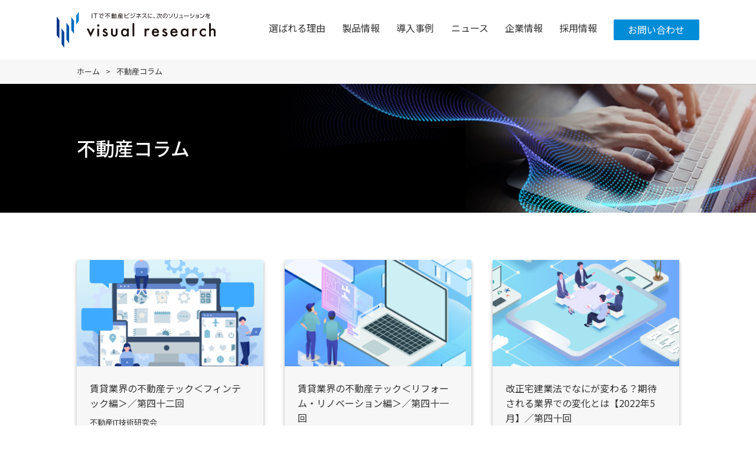

--- FILE ---
content_type: text/html; charset=UTF-8
request_url: https://www.visualresearch.jp/feature/page/2/
body_size: 7188
content:
<!DOCTYPE html>
<html lang="ja" dir="ltr">
<head>
<meta charset="UTF-8">

<meta http-equiv="X-UA-Compatible" content="IE=edge">
<script type="text/javascript">
    (function(c,l,a,r,i,t,y){
        c[a]=c[a]||function(){(c[a].q=c[a].q||[]).push(arguments)};
        t=l.createElement(r);t.async=1;t.src="https://www.clarity.ms/tag/"+i;
        y=l.getElementsByTagName(r)[0];y.parentNode.insertBefore(t,y);
    })(window, document, "clarity", "script", "evmvql2ugf");
</script>
<meta name="viewport" content="width=device-width,initial-scale=1.0,minimum-scale=1.0,maximum-scale=1.0,user-scalable=no">
<meta name="format-detection" content="telephone=no">

<link href="https://use.fontawesome.com/releases/v5.6.1/css/all.css" rel="stylesheet">
<link rel="stylesheet" href="https://www.visualresearch.jp/wp-content/themes/visualresearch/css/default.css">
<link rel="stylesheet" href="https://www.visualresearch.jp/wp-content/themes/visualresearch/style.css" media="screen,print">
<link rel="stylesheet" href="https://www.visualresearch.jp/wp-content/themes/visualresearch/css/slick-theme.css" media="screen,print">
<link rel="stylesheet" href="https://www.visualresearch.jp/wp-content/themes/visualresearch/css/slick.css" media="screen,print">

<link rel="shortcut icon" href="https://www.visualresearch.jp/wp-content/themes/visualresearch/img/favicon.ico">
<link rel="icon" type="image/png" href="https://www.visualresearch.jp/wp-content/themes/visualresearch/img/favicon.png">
<link rel="apple-touch-icon-precomposed" href="https://www.visualresearch.jp/wp-content/themes/visualresearch/img/apple-touch-icon-152x152.png">

<script src="https://ajax.googleapis.com/ajax/libs/jquery/3.4.1/jquery.min.js"></script>
<script src="https://ajaxzip3.github.io/ajaxzip3.js" charset="UTF-8"></script>
<script src="https://www.visualresearch.jp/wp-content/themes/visualresearch/js/response.min.js"> </script>
<script src="https://www.visualresearch.jp/wp-content/themes/visualresearch/js/pageTop.js"></script>
<script src="https://www.visualresearch.jp/wp-content/themes/visualresearch/js/slip.js"></script>
<script src="https://www.visualresearch.jp/wp-content/themes/visualresearch/js/over.js"></script>
<script src="https://www.visualresearch.jp/wp-content/themes/visualresearch/js/slick.min.js"></script>
<script src="https://cdnjs.cloudflare.com/ajax/libs/ScrollMagic/2.0.6/ScrollMagic.min.js"></script>
<script src="https://www.visualresearch.jp/wp-content/themes/visualresearch/js/jquery.mousewheel.js"></script><!-- マウスホイール用 -->
<script src="https://www.visualresearch.jp/wp-content/themes/visualresearch/js/jquery.jscrollpane.min.js"></script><!-- スクロールバー用 -->

<script>

	//スクロールバー
	$(document).ready(function(){
		$('.scroll-pane').jScrollPane({
			showArrows : true // 矢印の有無
		});
	});

</script>
<!--[if lt IE 9]>
<script src="https://www.visualresearch.jp/wp-content/themes/visualresearch/js/html5.js"></script>
<script src="https://www.visualresearch.jp/wp-content/themes/visualresearch/js/css3-mediaqueries.js"></script>
<![endif]-->
<!-- Global site tag (gtag.js) - Google Analytics -->
<script async src="https://www.googletagmanager.com/gtag/js?id=UA-2367128-11"></script>
<script>
  window.dataLayer = window.dataLayer || [];
  function gtag(){dataLayer.push(arguments);}
  gtag('js', new Date());

  gtag('config', 'UA-2367128-11');
  gtag('config', 'G-3WHDRHD89S');
</script><meta name='robots' content='index, follow, max-image-preview:large, max-snippet:-1, max-video-preview:-1' />

	<!-- This site is optimized with the Yoast SEO plugin v26.0 - https://yoast.com/wordpress/plugins/seo/ -->
	<title>不動産コラム Archive - 2ページ目 (6ページ中) - 不動産業界をITシステムでトータルサポート｜ ビジュアルリサーチ</title>
	<link rel="canonical" href="https://www.visualresearch.jp/feature/page/2/" />
	<link rel="prev" href="https://www.visualresearch.jp/feature/" />
	<link rel="next" href="https://www.visualresearch.jp/feature/page/3/" />
	<meta property="og:locale" content="ja_JP" />
	<meta property="og:type" content="website" />
	<meta property="og:title" content="不動産コラム Archive - 2ページ目 (6ページ中) - 不動産業界をITシステムでトータルサポート｜ ビジュアルリサーチ" />
	<meta property="og:url" content="https://www.visualresearch.jp/feature/" />
	<meta property="og:site_name" content="不動産業界をITシステムでトータルサポート｜ ビジュアルリサーチ" />
	<meta name="twitter:card" content="summary_large_image" />
	<meta name="twitter:site" content="@Visual_Research" />
	<script type="application/ld+json" class="yoast-schema-graph">{"@context":"https://schema.org","@graph":[{"@type":"CollectionPage","@id":"https://www.visualresearch.jp/feature/","url":"https://www.visualresearch.jp/feature/page/2/","name":"不動産コラム Archive - 2ページ目 (6ページ中) - 不動産業界をITシステムでトータルサポート｜ ビジュアルリサーチ","isPartOf":{"@id":"https://www.visualresearch.jp/#website"},"primaryImageOfPage":{"@id":"https://www.visualresearch.jp/feature/page/2/#primaryimage"},"image":{"@id":"https://www.visualresearch.jp/feature/page/2/#primaryimage"},"thumbnailUrl":"https://www.visualresearch.jp/wp-content/uploads/2023/03/1107.png","inLanguage":"ja"},{"@type":"ImageObject","inLanguage":"ja","@id":"https://www.visualresearch.jp/feature/page/2/#primaryimage","url":"https://www.visualresearch.jp/wp-content/uploads/2023/03/1107.png","contentUrl":"https://www.visualresearch.jp/wp-content/uploads/2023/03/1107.png","width":640,"height":427,"caption":"賃貸業界の不動産テック＜フィンテック編＞"},{"@type":"WebSite","@id":"https://www.visualresearch.jp/#website","url":"https://www.visualresearch.jp/","name":"不動産業界をITシステムでトータルサポート｜ ビジュアルリサーチ","description":"ビジュアルリサーチは創業来、賃貸管理業務・不動産仲介業務をサポートするシステムの開発・販売・保守を行っています。テクノロジーの力で不動産業界の健全な成長・発展を促し、多くの人が幸せを実感できる社会を実現に貢献します。","publisher":{"@id":"https://www.visualresearch.jp/#organization"},"potentialAction":[{"@type":"SearchAction","target":{"@type":"EntryPoint","urlTemplate":"https://www.visualresearch.jp/?s={search_term_string}"},"query-input":{"@type":"PropertyValueSpecification","valueRequired":true,"valueName":"search_term_string"}}],"inLanguage":"ja"},{"@type":"Organization","@id":"https://www.visualresearch.jp/#organization","name":"株式会社ビジュアルリサーチ","url":"https://www.visualresearch.jp/","logo":{"@type":"ImageObject","inLanguage":"ja","@id":"https://www.visualresearch.jp/#/schema/logo/image/","url":"https://www.visualresearch.jp/wp-content/uploads/2023/03/vr_logo-01.png","contentUrl":"https://www.visualresearch.jp/wp-content/uploads/2023/03/vr_logo-01.png","width":1915,"height":1294,"caption":"株式会社ビジュアルリサーチ"},"image":{"@id":"https://www.visualresearch.jp/#/schema/logo/image/"},"sameAs":["https://www.facebook.com/visual.w/","https://x.com/Visual_Research"]}]}</script>
	<!-- / Yoast SEO plugin. -->


<style id='wp-img-auto-sizes-contain-inline-css' type='text/css'>
img:is([sizes=auto i],[sizes^="auto," i]){contain-intrinsic-size:3000px 1500px}
/*# sourceURL=wp-img-auto-sizes-contain-inline-css */
</style>
<style id='classic-theme-styles-inline-css' type='text/css'>
/*! This file is auto-generated */
.wp-block-button__link{color:#fff;background-color:#32373c;border-radius:9999px;box-shadow:none;text-decoration:none;padding:calc(.667em + 2px) calc(1.333em + 2px);font-size:1.125em}.wp-block-file__button{background:#32373c;color:#fff;text-decoration:none}
/*# sourceURL=/wp-includes/css/classic-themes.min.css */
</style>
<link rel="icon" href="https://www.visualresearch.jp/wp-content/uploads/2023/03/VR_favicon_256_256-50x50.png" sizes="32x32" />
<link rel="icon" href="https://www.visualresearch.jp/wp-content/uploads/2023/03/VR_favicon_256_256.png" sizes="192x192" />
<link rel="apple-touch-icon" href="https://www.visualresearch.jp/wp-content/uploads/2023/03/VR_favicon_256_256.png" />
<meta name="msapplication-TileImage" content="https://www.visualresearch.jp/wp-content/uploads/2023/03/VR_favicon_256_256.png" />
</head>

<body id="pTop" class="article column" data-responsejs='{ "create": [ { "prop": "width", "prefix": "src", "lazy": true, "breakpoints": [0,592,1001] } ]}'>

<!-- header -->

<!-- header -->
<header>
	<div class="headerdiv">
		<div class="header-inner">
			<div class="hLogo">
									<a href="https://www.visualresearch.jp/"><img src="https://www.visualresearch.jp/wp-content/themes/visualresearch/img/logo.svg" alt="ITで不動産ビジネスに、次のソリューションを提供するビジュアルリサーチ"></a>
							</div>
		<ul class="headerUl">
			<li class="menuBtn sp">
				<a class="menu-trigger">
					<span></span>
					<span></span>
					<span></span>
				</a>

			<nav class="gnav">
				<div class="gnav__wrap">
					<ul class="gnav__menu f700">
						<li class="gnav__menu__item"><a href="https://www.visualresearch.jp/reason/">選ばれる理由</a></li>
						<li class="gnav__menu__item">
							<div class="hambtn plus">製品情報</div>
							<div class="hamd">
								<ul>
									<li><a href="https://www.visualresearch.jp/product/flow/">製品情報トップ</a></li>
									<li><a href="https://www.visualresearch.jp/product/kanri/">賃貸管理システム</a></li>
<!-- 									<li class="lepa"><a href="https://www.visualresearch.jp/product/tyukai/isp">i-SP<img src="https://www.visualresearch.jp/wp-content/themes/visualresearch/img/link.svg" alt="link"></a></li> -->
<!-- 									<li class="lepa"><a href="https://www.visualresearch.jp/product/tyukai/sp2">SP-Ⅱ<img src="https://www.visualresearch.jp/wp-content/themes/visualresearch/img/link.svg" alt="link"></a></li> -->
									<li><a href="https://www.visualresearch.jp/product/tyukai/rent/">賃貸仲介システム</a></li>
<!-- 									<li class="lepa"><a href="https://www.visualresearch.jp/product/tyukai/spr">SP-R<img src="https://www.visualresearch.jp/wp-content/themes/visualresearch/img/link.svg" alt="link"></a></li> -->
									<li><a href="https://www.visualresearch.jp/product/tyukai/sell/">売買仲介システム</a></li>
<!-- 									<li class="lepa"><a href="https://www.visualresearch.jp/product/tyukai/spd">SP-D<img src="https://www.visualresearch.jp/wp-content/themes/visualresearch/img/link.svg" alt="link"></a></li> -->
									<li><a href="https://www.visualresearch.jp/product/hoshou/">家賃保証サービス</a></li>
								</ul>
							</div>
						</li>
						<li class="gnav__menu__item"><a href="https://www.visualresearch.jp/case-study/">導入事例</a></li>
						<li class="gnav__menu__item"><a href="https://www.visualresearch.jp/feature/">不動産コラム</a></li>
						<li class="gnav__menu__item"><a href="https://www.visualresearch.jp/news/">ニュース</a></li>
						<li class="gnav__menu__item">
							<div class="hambtn plus">企業情報</div>
							<div class="hamd">
								<ul>
									<li><a href="https://www.visualresearch.jp/company/">企業情報トップ</a></li>
									<li><a href="https://www.visualresearch.jp/company/outline/">会社概要</a></li>
									<li><a href="https://www.visualresearch.jp/company/philosophy/">フィロソフィー</a></li>
									<li><a href="https://www.visualresearch.jp/company/access/">拠点・サポート体制</a></li>
									<li><a href="https://www.visualresearch.jp/company/message/">代表挨拶</a></li>
									<li><a href="https://www.visualresearch.jp/company/history/">沿革</a></li>
									<li><a href="https://www.visualresearch.jp/company/dx-strategy/">DX戦略</a></li>
									<li><a href="https://www.visualresearch.jp/company/health/">健康経営の取り組み</a></li>
									<li><a href="https://www.visualresearch.jp/company/customer_harassment/">カスタマーハラスメントに対する基本方針</a></li>
								</ul>
							</div>
						</li>
						<li class="gnav__menu__item"><a href="https://www.visualresearch.jp/recruit/" target="_blank" rel="noopener noreferrer">採用情報</a></li>
						<li class="gnav__menu__item"><a href="https://www.visualresearch.jp/contact/" class="btn01 white bgblu1">お問い合わせ</a></li>
					</ul>
				</div><!--gnav-wrap-->
			</nav>
			</li>
		</ul>

		<nav class="pc">
			<ul>
				<li><a href="https://www.visualresearch.jp/reason/" class="header-btn">選ばれる理由</a></li>
				<li class="menuBox aBtn01">
					<div class="mBtn header-btn">
						<a href="https://www.visualresearch.jp/product/flow/">製品情報</a>
						<div class="aBtn">
							<div class="wharea"></div>
							<div class="aBtnd">
								<div class="aBtndd">
									<ul class="flex flex2">
										<li>
											<a href="https://www.visualresearch.jp/product/kanri/">賃貸管理システム</a>
										</li>
										<li>
											<a href="https://www.visualresearch.jp/product/tyukai/rent/">賃貸仲介システム</a>
											<a href="https://www.visualresearch.jp/product/hoshou/">家賃保証サービス</a>
										</li>
										<li>
											<a href="https://www.visualresearch.jp/product/tyukai/sell/">売買仲介システム</a>
										</li>
									</ul>
								</div><!--aBtndd-->
							</div><!--aBtnd-->
						</div><!--aBtn-->
					</div>
				</li>
				<li><a href="https://www.visualresearch.jp/case-study/" class="header-btn">導入事例</a></li>
				<li><a href="https://www.visualresearch.jp/news/" class="header-btn">ニュース</a></li>
				<li class="menuBox aBtn01">
					<div class="mBtn header-btn">
						<a href="https://www.visualresearch.jp/company/">企業情報</a>
						<div class="aBtn">
							<div class="wharea"></div>
							<div class="aBtnd">
								<div class="aBtndd">
									<ul class="flex">
										<li>
											<a href="https://www.visualresearch.jp/company/outline/">会社概要</a>
											<a href="https://www.visualresearch.jp/company/message/">代表挨拶</a>
										</li>
										<li>
											<a href="https://www.visualresearch.jp/company/philosophy/">フィロソフィー</a>
											<a href="https://www.visualresearch.jp/company/history/">沿革</a>
										</li>
										<li>
											<a href="https://www.visualresearch.jp/company/access/">拠点・サポート体制</a>
											<a href="https://www.visualresearch.jp/company/dx-strategy/">DX戦略</a>
										</li>
										<li>
											<a href="https://www.visualresearch.jp/company/health/">健康経営の取り組み</a>
											<a href="https://www.visualresearch.jp/company/customer_harassment/">カスタマーハラスメントに対する基本方針</a>
										</li>
									</ul>
								</div>
							</div>
						</div>
					</div>
				</li>

				<li><a href="https://www.visualresearch.jp/recruit/" class="header-btn" target="_blank" rel="noopener noreferrer">採用情報</a></li>
				<li class="btn01 white bgblu1"><a href="https://www.visualresearch.jp/contact/">お問い合わせ</a></li>
			</ul>
		</nav>
		</div>
	</div>
</header><!-- /header -->


<div class="pankuzu-div bggray">
	<ul class="pankuzu cf"><li><a href="https://www.visualresearch.jp/">ホーム</a>&gt;</li><li>不動産コラム</li></ul>
</div>


<!-- cover -->
<div class="cover2">
	<h1 class="white">不動産コラム</h1>
</div>
<!-- /cover -->

<div id="main">
	<section class="column-sec1">
		<div class="inner">
			<ul>
								<li>
<a href="https://www.visualresearch.jp/?post_type=feature&#038;p=180" class="lista"></a>
<div class="img">
<img src="https://www.visualresearch.jp/wp-content/uploads/2023/03/1107.png" alt="column">
</div>
<div class="text">
<p class="sld3p1">賃貸業界の不動産テック＜フィンテック編＞／第四十二回</p>
<p class='sld3p2'>不動産IT技術研究会</p><div class="tags">
<p class="tag-col">コラム</p>
</div>
</div>
</li>
								<li>
<a href="https://www.visualresearch.jp/?post_type=feature&#038;p=233" class="lista"></a>
<div class="img">
<img src="https://www.visualresearch.jp/wp-content/uploads/2023/03/0902.png" alt="column">
</div>
<div class="text">
<p class="sld3p1">賃貸業界の不動産テック＜リフォーム・リノベーション編＞／第四十一回</p>
<p class='sld3p2'>不動産IT技術研究会</p><div class="tags">
<p class="tag-col">コラム</p>
</div>
</div>
</li>
								<li>
<a href="https://www.visualresearch.jp/?post_type=feature&#038;p=297" class="lista"></a>
<div class="img">
<img src="https://www.visualresearch.jp/wp-content/uploads/2023/03/0630.png" alt="column">
</div>
<div class="text">
<p class="sld3p1">改正宅建業法でなにが変わる？期待される業界での変化とは【2022年5月】／第四十回</p>
<p class='sld3p2'>不動産技術IT研究会</p><div class="tags">
<p class="tag-col">コラム</p>
</div>
</div>
</li>
								<li>
<a href="https://www.visualresearch.jp/?post_type=feature&#038;p=299" class="lista"></a>
<div class="img">
<img src="https://www.visualresearch.jp/wp-content/uploads/2023/03/0510.png" alt="column">
</div>
<div class="text">
<p class="sld3p1">賃貸業界の不動産テック＜IoT編＞／第三十九回</p>
<p class='sld3p2'>不動産IT技術研究会</p><div class="tags">
<p class="tag-col">コラム</p>
</div>
</div>
</li>
								<li>
<a href="https://www.visualresearch.jp/?post_type=feature&#038;p=318" class="lista"></a>
<div class="img">
<img src="https://www.visualresearch.jp/wp-content/uploads/2023/03/9876987.png" alt="column">
</div>
<div class="text">
<p class="sld3p1">賃貸業界の不動産テック＜AR・VR編＞／第三十八回</p>
<p class='sld3p2'>不動産IT技術研究会</p><div class="tags">
<p class="tag-col">コラム</p>
</div>
</div>
</li>
								<li>
<a href="https://www.visualresearch.jp/?post_type=feature&#038;p=325" class="lista"></a>
<div class="img">
<img src="https://www.visualresearch.jp/wp-content/uploads/2023/03/2195601.png" alt="column">
</div>
<div class="text">
<p class="sld3p1">2021年不動産業界の振り返り／第三十七回</p>
<p class='sld3p2'>不動産IT技術研究会</p><div class="tags">
<p class="tag-col">コラム</p>
</div>
</div>
</li>
								<li>
<a href="https://www.visualresearch.jp/?post_type=feature&#038;p=329" class="lista"></a>
<div class="img">
<img src="https://www.visualresearch.jp/wp-content/uploads/2023/03/98765456.png" alt="column">
</div>
<div class="text">
<p class="sld3p1">コロナ2年目、不動産賃貸業界に起こっている変化とは？／第三十六回</p>
<p class='sld3p2'>不動産IT技術研究会</p><div class="tags">
<p class="tag-col">コラム</p>
</div>
</div>
</li>
								<li>
<a href="https://www.visualresearch.jp/?post_type=feature&#038;p=340" class="lista"></a>
<div class="img">
<img src="https://www.visualresearch.jp/wp-content/uploads/2023/03/2133008.png" alt="column">
</div>
<div class="text">
<p class="sld3p1">賃貸業界の不動産テック＜スペースシェアリング編＞／第三十五回</p>
<p class='sld3p2'>不動産IT技術研究会</p><div class="tags">
<p class="tag-col">コラム</p>
</div>
</div>
</li>
								<li>
<a href="https://www.visualresearch.jp/?post_type=feature&#038;p=359" class="lista"></a>
<div class="img">
<img src="https://www.visualresearch.jp/wp-content/uploads/2023/03/2195600-1.png" alt="column">
</div>
<div class="text">
<p class="sld3p1">賃貸業務を支援する不動産テック＜電子契約編＞／第三十四回</p>
<p class='sld3p2'>不動産IT技術研究会</p><div class="tags">
<p class="tag-col">コラム</p>
</div>
</div>
</li>
							</ul>
		</div>
		<div class="pagination-list">
		<a class="prev page-numbers" href="https://www.visualresearch.jp/feature/">«</a>
<a class="page-numbers" href="https://www.visualresearch.jp/feature/">1</a>
<span aria-current="page" class="page-numbers current">2</span>
<a class="page-numbers" href="https://www.visualresearch.jp/feature/page/3/">3</a>
<a class="page-numbers" href="https://www.visualresearch.jp/feature/page/4/">4</a>
<span class="page-numbers dots">&hellip;</span>
<a class="page-numbers" href="https://www.visualresearch.jp/feature/page/6/">6</a>
<a class="next page-numbers" href="https://www.visualresearch.jp/feature/page/3/">»</a>		</div>
	</section>
</div><!-- /#main -->

<!-- contact -->
<section class="contact-sec bgblu2 white" id="contact-area">
	<div class="inner">
		<h2>お問い合わせ</h2>
		<div class="flex conflex">
			<div class="left">
				<h3><img src="https://www.visualresearch.jp/wp-content/themes/visualresearch/img/tel.svg" alt="tel">お電話でのご相談</h3>
				<div class="cole1">
					<div class="cole1d">
						<p class="cole1dp1">総合窓口</p>
						<p class="cole1dp2">03-6826-1120<a href="tel:03-6826-1120" class="sp lista"></a></p>
					</div>
					<div class="cole1dp3">
						<p>受付時間：<span>9:30〜12:00、13:00～17:30<br>月曜日～金曜日<br>(土・日・祝日・ゴールデンウィーク・夏季・年末年始休業を除く)</span></p>
					</div>
				</div>
				<div class="cole2">
					<div class="cole1d">
						<p class="cole1dp1">家賃保証サービス</p>
						<p class="cole1dp2">050-2018-0084<a href="tel:050-2018-0084" class="sp lista"></a></p>
					</div>
					<div class="cole1dp3">
						<p>受付時間：<span>10:00〜12:00、13:00～16:00<br>月曜日～金曜日<br>(土・日・祝日・ゴールデンウィーク・夏季・年末年始休業を除く)</span></p>
					</div>
				</div>
			</div>
			<div class="right">
				<h3><img src="https://www.visualresearch.jp/wp-content/themes/visualresearch/img/mail.svg" alt="mail">メールフォームでのお問い合わせ</h3>
				<a class="btn04 white" href="https://www.visualresearch.jp/contact">メールフォームへ</a>
				<p>ご質問、ご相談など、お気軽にお問い合わせください。</p>
			</div>
		</div>
	</div>
</section>
<script type="speculationrules">
{"prefetch":[{"source":"document","where":{"and":[{"href_matches":"/*"},{"not":{"href_matches":["/wp-*.php","/wp-admin/*","/wp-content/uploads/*","/wp-content/*","/wp-content/plugins/*","/wp-content/themes/visualresearch/*","/*\\?(.+)"]}},{"not":{"selector_matches":"a[rel~=\"nofollow\"]"}},{"not":{"selector_matches":".no-prefetch, .no-prefetch a"}}]},"eagerness":"conservative"}]}
</script>

<p id="pageTop"><a href="#pTop"><img src="https://www.visualresearch.jp/wp-content/themes/visualresearch/img/pagetop.png" alt="ページトップへ"></a></p>

<div id="focert">
	<div><img decoding="async" src="/wp-content/themes/visualresearch/img/reason/co36.png" alt="Google Partner"></div>
	<div><img decoding="async" src="/wp-content/themes/visualresearch/img/reason/co16.png" alt="DX認定"></div>
	<div><img decoding="async" src="/wp-content/themes/visualresearch/img/reason/co15.png" alt="SGS ISMS-AC"></div>
	<div><img decoding="async" src="/wp-content/themes/visualresearch/img/reason/co20.png" alt="Pマーク"></div>
	<div><img decoding="async" src="/wp-content/themes/visualresearch/img/reason/co22.png" alt="健康経営優良法人2025"></div>
</div>

<!-- footer -->
<footer>
	<div class="inner">
		<div class="fotfl1">
			<div class="logo">
				<a href="https://www.visualresearch.jp/"><img src="https://www.visualresearch.jp/wp-content/themes/visualresearch/img/logo.svg" alt="visual research"></a>
				<div class="sns_icon">
					<a href="https://twitter.com/Visual_Research" target="_blank" rel="noopener noreferrer"><img src="https://www.visualresearch.jp/wp-content/themes/visualresearch/img/logo_X.png" alt="X"></a>
					<a href="https://www.facebook.com/visual.w" target="_blank" rel="noopener noreferrer"><img src="https://www.visualresearch.jp/wp-content/themes/visualresearch/img/logo_facebook.png" alt="facebook"></a>
					<a href="https://www.youtube.com/channel/UCrOry-CcfKgiuisLx7wxcog" target="_blank" rel="noopener noreferrer"><img src="https://www.visualresearch.jp/wp-content/themes/visualresearch/img/logo_youtube.png" alt="Youtube"></a>
				</div>
			</div>
			<div class="img pc"><a href="https://www.visualresearch.jp/recruit" target="_blank" rel="noopener noreferrer"><img src="https://www.visualresearch.jp/wp-content/themes/visualresearch/img/con_bnr.png" alt="採用情報はこちらへ"></a></div>
		</div>

		<ul class="fotup">
			<li><a href="https://www.visualresearch.jp/">ホーム</a></li>
			<li><a href="https://www.visualresearch.jp/news">ニュース</a></li>
		</ul>
		<ul class="fotdo">
			<li><a href="https://www.visualresearch.jp/reason">選ばれる理由</a></li>
			<li>
				<div class="plus pc2"><a href="https://www.visualresearch.jp/product/flow/">製品情報</a></div>
				<div class="hambtn plus sp2">製品情報</div>
				<div class="hamd">
					<ul>
						<li class="sp2"><a href="https://www.visualresearch.jp/product/flow/">製品情報トップ</a></li>
						<li><a href="https://www.visualresearch.jp/product/kanri">賃貸管理システム</a></li>
<!-- 						<li class="lepa"><a href="https://www.visualresearch.jp/product/tyukai/isp" class="gray">i-SP<img src="https://www.visualresearch.jp/wp-content/themes/visualresearch/img/link.svg" alt="link"></a></li>
						<li class="lepa mabo"><a href="https://www.visualresearch.jp/product/tyukai/sp2" class="gray">SP-Ⅱ<img src="https://www.visualresearch.jp/wp-content/themes/visualresearch/img/link.svg" alt="link"></a></li> -->
						<li><a href="https://www.visualresearch.jp/product/tyukai/rent">賃貸仲介システム</a></li>
<!-- 						<li class="lepa mabo"><a href="https://www.visualresearch.jp/product/tyukai/spr" class="gray">SP-R<img src="https://www.visualresearch.jp/wp-content/themes/visualresearch/img/link.svg" alt="link"></a></li> -->
						<li><a href="https://www.visualresearch.jp/product/tyukai/sell">売買仲介システム</a></li>
<!-- 						<li class="lepa mabo"><a href="https://www.visualresearch.jp/product/tyukai/spd" class="gray">SP-D<img src="https://www.visualresearch.jp/wp-content/themes/visualresearch/img/link.svg" alt="link"></a></li> -->
						<li><a href="https://www.visualresearch.jp/product/hoshou">家賃保証サービス</a></li>
						<li><a href="https://www.visualresearch.jp/lp/dc/" target="_blank">データセンターadv</a></li>
					</ul>
				</div>
			</li>
			<li class="paup">
				<div class="hambtn plus">- オプションサービス</div>
				<div class="hamd spflex">
					<ul class="fotopt">
						<li><a href="https://www.visualresearch.jp/product/kanri/tyukai" class="gray">仲介業者対応</a></li>
<!--						<li><a href="https://www.visualresearch.jp/product/kanri/naiken" class="gray">内見管理システム</a></li>-->
						<li><a href="https://www.visualresearch.jp/product/kanri/datacenter/" class="gray sp">データセンター</a></li>
						<li><a href="https://www.visualresearch.jp/product/kanri/buckup/" class="gray sp">バックアップサービス</a></li>
						<li><a href="https://www.visualresearch.jp/product/kanri/yanushi/" class="gray">家主WEB/APP</a></li>
						<li><a href="https://www.visualresearch.jp/product/tyukai/import/" class="gray sp">物件データ取込</a></li>
<!-- 						<li><a href="https://www.visualresearch.jp/" class="gray">WealthPark連携</a></li> -->
						<li><a href="https://www.visualresearch.jp/product/tyukai/portal/" class="gray sp">不動産ポータルサイト出稿</a></li>
<!-- 						<li><a href="https://www.visualresearch.jp/" class="gray">GMO賃貸DX連携</a></li> -->
						<li><a href="https://www.visualresearch.jp/product/tyukai/homepage/" class="gray sp">自社サイト作成</a></li>
<!-- 						<li><a href="https://www.visualresearch.jp/" class="gray">TOTONO連携</a></li> -->
						<li><a href="https://www.visualresearch.jp/product/tyukai/panorama/" class="gray sp">パノラマ作成</a></li>
						<li><a href="https://www.visualresearch.jp/product/tyukai/aicomment/" class="gray sp">AIコメント・AI画像判定</a></li>
						<li><a href="https://www.visualresearch.jp/product/tyukai/hankyokanri/" class="gray sp">反響管理・LINE連携</a></li>
						<li><a href="https://www.visualresearch.jp/product/kanri/kenshin_app/" class="gray">検針アプリ</a></li>
						<li><a href="https://www.visualresearch.jp/product/kanri/web_moushikomi/" class="gray sp">WEB申込</a></li>
						<li><a href="https://www.visualresearch.jp/product/tyukai/tento/" class="gray sp">店頭対応</a></li>
						<li><a href="https://www.visualresearch.jp/product/kanri/tachiai_app/" class="gray">立会アプリ</a></li>
						<li><a href="https://www.visualresearch.jp/product/kanri/tatemonohomon_web" class="gray">建物訪問WEB</a></li>
						<li><a href="https://www.visualresearch.jp/product/hoshou/viccsneo/" class="gray sp">VICCS-NEO/VICCS-ONE</a></li>
						<li><a href="https://www.visualresearch.jp/product/kanri/shuzen/" class="gray">修繕業者WEB</a></li>
						<li><a href="https://www.visualresearch.jp/product/hoshou/yatinsurviceplus/" class="gray sp">家賃サービスプラス</a></li>
						<li><a href="https://www.visualresearch.jp/product/kanri/web_moushikomi/" class="gray">WEB申込</a></li>
						<li><a href="https://www.visualresearch.jp/product/hoshou/viccspayment/" class="gray sp">VICCS-PAYMENT</a></li>
						<li><a href="https://www.visualresearch.jp/product/kanri/web_moushikomi/" class="gray">ライフライン連携</a></li>
						<li><a href="https://www.visualresearch.jp/product/kanri/park_dx/" class="gray">駐車場DX</a></li>
						<li><a href="https://www.visualresearch.jp/product/hoshou/viccsspace/" class="gray sp">VICCS-SPACE</a></li>
						<li><a href="https://www.visualresearch.jp/product/kanri/e_contract/" class="gray">電子契約</a></li>
						<li><a href="https://www.visualresearch.jp/product/kanri/homehub/" class="gray">homehub連動</a></li>
						<li><a href="https://www.visualresearch.jp/product/hoshou/cyberestateyatin/" class="gray sp">サイバーエステート家賃サービス</a></li>
						<li><a href="https://www.visualresearch.jp/product/kanri/web_koufuri" class="gray">WEB口振</a></li>
						<li><a href="https://www.visualresearch.jp/product/hoshou/viccscollect/" class="gray sp">VICCS-COLLECT</a></li>
						<li><a href="https://www.visualresearch.jp/product/kanri/web_billing/" class="gray">請求書WEB</a></li>
						<li><a href="https://www.visualresearch.jp/product/hoshou/aplusauto/" class="gray sp">アプラスオートネットサービス</a></li>
						<li class="pc"><a href="https://www.visualresearch.jp/product/kanri/datacenter/" class="gray">データセンター</a></li>
					</ul>
				</div>
			</li>
			<li class="paup2 pc">
				<div class="hamd">
					<ul>
						<li class="pc"><a href="https://www.visualresearch.jp/product/kanri/buckup/" class="gray">バックアップサービス</a></li>
						<li><a href="https://www.visualresearch.jp/product/tyukai/import/" class="gray">物件データ取込</a></li>
						<li><a href="https://www.visualresearch.jp/product/tyukai/portal/" class="gray">不動産ポータルサイト出稿</a></li>
						<li><a href="https://www.visualresearch.jp/product/tyukai/homepage/" class="gray">自社サイト作成</a></li>
						<li><a href="https://www.visualresearch.jp/product/tyukai/panorama/" class="gray">パノラマ作成</a></li>
						<li><a href="https://www.visualresearch.jp/product/tyukai/aicomment/" class="gray">AIコメント・AI画像判定</a></li>
						<li><a href="https://www.visualresearch.jp/product/tyukai/hankyokanri/" class="gray">反響管理・LINE連携</a></li>
						<li><a href="https://www.visualresearch.jp/product/kanri/web_moushikomi/" class="gray">WEB申込</a></li>
						<li><a href="https://www.visualresearch.jp/product/tyukai/tento/" class="gray">店頭対応</a></li>
						<li><a href="https://www.visualresearch.jp/product/hoshou/viccsneo/" class="gray">VICCS-NEO/VICCS-ONE</a></li>
						<li><a href="https://www.visualresearch.jp/product/hoshou/yatinsurviceplus/" class="gray">家賃サービスプラス</a></li>
						<li><a href="https://www.visualresearch.jp/product/hoshou/viccspayment/" class="gray">VICCS-PAYMENT</a></li>
						<li><a href="https://www.visualresearch.jp/product/hoshou/viccsspace/" class="gray">VICCS-SPACE</a></li>
						<li><a href="https://www.visualresearch.jp/product/hoshou/cyberestateyatin/" class="gray">サイバーエステート家賃サービス</a></li>
						<li><a href="https://www.visualresearch.jp/product/hoshou/viccscollect/" class="gray">VICCS-COLLECT</a></li>
						<li><a href="https://www.visualresearch.jp/product/hoshou/aplusauto/" class="gray">アプラスオートネットサービス</a></li>
					</ul>
				</div>
			</li>
			<li class="paup">
				<div class="fotd">
					<a href="https://www.visualresearch.jp/case-study">導入事例</a>
				</div>
				<div class="fotd nobar">
					<a href="https://www.visualresearch.jp/feature">不動産コラム</a>
				</div>

				<div class="fotd pc">
					<div class="hambtn plus">企業情報</div>
					<div class="hamd">
						<ul>
							<li><a href="https://www.visualresearch.jp/company/outline/" class="gray">会社概要</a></li>
							<li><a href="https://www.visualresearch.jp/company/philosophy/" class="gray">フィロソフィー</a></li>
							<li><a href="https://www.visualresearch.jp/company/access/" class="gray">拠点・サポート体制</a></li>
							<li><a href="https://www.visualresearch.jp/company/message/" class="gray">代表挨拶</a></li>
							<li><a href="https://www.visualresearch.jp/company/history/" class="gray">沿革</a></li>
							<li><a href="https://www.visualresearch.jp/company/dx-strategy/" class="gray">DX戦略</a></li>
							<li><a href="https://www.visualresearch.jp/company/health/" class="gray">健康経営の取り組み</a></li>
							<li><a href="https://www.visualresearch.jp/company/customer_harassment/" class="gray">カスタマーハラスメントに対する基本方針</a></li>
							<li><a href="https://www.visualresearch.jp/company/rule/" class="gray">利用規約</a></li>
						</ul>
					</div>
				</div>

				<div class="fotd pc">
					<a href="https://www.visualresearch.jp/recruit" target="_blank" rel="noopener noreferrer">採用情報</a>
				</div>

			</li>
			<li class="sp">
				<div class="hambtn plus">企業情報</div>
				<div class="hamd">
					<ul>
						<li><a href="https://www.visualresearch.jp/company/outline/" class="gray">会社概要</a></li>
						<li><a href="https://www.visualresearch.jp/company/philosophy/" class="gray">フィロソフィー</a></li>
						<li><a href="https://www.visualresearch.jp/company/access/" class="gray">拠点・サポート体制</a></li>
						<li><a href="https://www.visualresearch.jp/company/message/" class="gray">代表挨拶</a></li>
						<li><a href="https://www.visualresearch.jp/company/history/" class="gray">沿革</a></li>
						<li><a href="https://www.visualresearch.jp/company/dx-strategy/" class="gray">DX戦略</a></li>
						<li><a href="https://www.visualresearch.jp/company/health/" class="gray">健康経営の取り組み</a></li>
						<li><a href="https://www.visualresearch.jp/company/customer_harassment/" class="gray">カスタマーハラスメントに対する基本方針</a></li>
						<li><a href="https://www.visualresearch.jp/company/rule/" class="gray">利用規約</a></li>
					</ul>
				</div>
			</li>
		</ul>
		<div class="img sp"><a href="https://www.visualresearch.jp/recruit" target="_blank" rel="noopener noreferrer"><img src="https://www.visualresearch.jp/wp-content/themes/visualresearch/img/con_bnr.png" alt="採用情報はこちらへ"></a></div>
	</div>
	<div class="copyright">
		<div class="inner">
			<ul>
				<li><a href="https://www.visualresearch.jp/company/privacy/" class="white">個人情報に対する基本方針</a></li>
				<li><a href="https://www.visualresearch.jp/company/privacy_policy/" class="white">個人情報の取扱い</a></li>
				<li><a href="https://www.visualresearch.jp/company/isms/" class="white">情報セキュリティ基本方針</a></li>
				<li><a href="https://www.visualresearch.jp/company/terms/" class="white">このサイトについて</a></li>
			</ul>
			<small>Copyright &copy; Visual Research Co. All Rights Reserved.</small>
		</div>
	</div>
</footer>
<!-- /footer -->


<script src="https://www.visualresearch.jp/wp-content/themes/visualresearch/js/data-img.js"></script>
<script src="https://www.visualresearch.jp/wp-content/themes/visualresearch/js/script.js"></script>
<!-- /slide_menu -->
<script src="https://www.visualresearch.jp/wp-content/themes/visualresearch/js/flickity-docs.min.js"></script>
</body>
</html>

--- FILE ---
content_type: text/css
request_url: https://www.visualresearch.jp/wp-content/themes/visualresearch/css/default.css
body_size: 782
content:
@charset "utf-8";



* {

    margin: 0;

    padding: 0;

}



html {

    font-size: 62.5%;

    font-family: "Noto Sans JP", "ヒラギノ角ゴ ProN W3", "Hiragino Kaku Gothic ProN", "游ゴシック", YuGothic, "メイリオ", Meiryo, "Helvetica Neue", Helvetica, Arial, sans-serif !important;

    overflow: auto; 

}



body {

    font-family: "メイリオ", Meiryo, "游ゴシック", "Yu Gothic", "ヒラギノ角ゴ ProN W3", "Hiragino Kaku Gothic ProN", sans-serif;

}



table, pre, code, select, input, textarea, kbd, var, ins, del, samp, h1, h2, h3, h4, h5, h6 {

    font-size: 100%;

}



br {

    vertical-align: middle;

/* FFで改行あるなしで高さが微妙に変わるのを回避 */

}



address,cite,dfn,em,var {

    font-style: normal;

}



img {

    border: none;

    vertical-align: bottom;

    line-height: 1;

    -ms-interpolation-mode: bicubic;

    width: auto;

    max-width: 100%;

    height: auto;

 /* 大きい画像縮小してもキレイ */

}



table {

    border-spacing: 0;

    border-collapse: collapse;

}



ul,ol,li {

    list-style: none;

}



blockquote, q {

    quotes: none;

}



abbr,acronym {

    border: 0;

    font-variant: normal;

}



form label {

    cursor: pointer;

}



select option {

    padding: 0 5px;

}



input, textarea {

    margin: 1px;

    padding: 2px;

    line-height: 1;

}



textarea {

    overflow: auto;

}



input, button, textarea, select, optgroup, option {

    font-family: inherit;

    font-size: inherit;

    font-weight: inherit;

}



a {

    cursor: pointer;

}



.cf:after {

    content: "";

    clear: both;

    display: block;

}



* {

    -webkit-box-sizing: border-box;

    -moz-box-sizing: border-box;

    -o-box-sizing: border-box;

    -ms-box-sizing: border-box;

    box-sizing: border-box;

    -webkit-overflow-scrolling: touch;

    overflow-scrolling: touch;

}



@media screen and (max-width: 768px) {



/* iphone用inputタグの初期化 */

    input[type="button"],

input[type="reset"],

input[type="submit"] {

        -webkit-appearance: none;

        margin-bottom: 10px;

    }

}

--- FILE ---
content_type: text/css
request_url: https://www.visualresearch.jp/wp-content/themes/visualresearch/style.css
body_size: 27464
content:
@charset "utf-8";
@import url('https://fonts.googleapis.com/css2?family=Noto+Sans+JP:wght@400;500;700;900&family=Roboto:wght@100;400;500;700&display=swap');

/*-----------------------------------------------------------
全体スタイル
-----------------------------------------------------------*/

html{
	scroll-padding-top: 120px;
	scroll-behavior: smooth;
}

body {
	width: 100% !important;
	color: #333;
	line-height: 1.6;
	overflow: hidden;
	font-size: 1.8rem;
	font-family: "Noto Sans JP",sans-serif !important;
}

body.open{
	height: 100vh;
}

.robo{
	font-family: 'Roboto', sans-serif!important;
}

.noto{
	font-family: "Noto Sans JP",sans-serif !important;
}
.is-hide{
	display: none;
}
/* color */

.bgblu1{
	background: #008CD6!important;
}
.bgblu2{
	background:#1D4293;
}
.bgblu3{
	background:#0090CD;
}
.bgbla{
	background:#000;
}
.bggray{
	background:#F7F7F7;
}
.bggray2{
	background:#707070;
}
.bggray3{
	background:#E0E0E0;
}
.bggray4{
	background:#E0E0E066;
}


.white{
	color:#fff!important;
}
.blue{
	color: #008AD2!important;
}
.blue2{
	color:#0068B2!important;
}
.blue3{
	color:#008CD6!important;
}
.gray{
	color: #707070!important;
}

.white a{
	color:#fff!important;
}


/*リンク表示方法*/

a {
	text-decoration: underline;	
}

a:link {
	color: #333;
}

a:visited {
	color: #333;
}

a:active {
	color: #333;
}



a:hover img {
	opacity: 0.7;
	filter: alpha(opacity=70);
}


/*-----------------------------------------------------------
PCサイズ
-----------------------------------------------------------*/

.pc,.pc2 {
	display: block;
}

.sp, .spTel,.sp2 {
	display: none;
}

.pcTel {
	display: inline;
}


/*-----------------------------------------------------------
header
-----------------------------------------------------------*/

header {
	padding: 0;
	width: 100%;
	position: fixed;
	top: 0;
	left: 0;
	z-index: 9999;
	background: #fff;
}

.headerdiv{
	position: relative;
}

.header-inner{
	width:85%;
	margin: 20px auto;
	display: flex;
	justify-content: space-between;
	align-items: center;
	max-width: 1200px;
}

.hLogo{
	width: 26.3%;
	z-index: 4;
}

.headerUl {
	margin: 0 0 0;
}

.headerUl:after {
	content: '';
	display: block;
	clear: both;
}

.logo {
	width: 234px;
}

.logo a:hover img {
	opacity: 1;
}

.headerTel {
	margin: 0 0 0 0;
	padding: 0px 0 0;
	font-weight: 900;
}


.aBtn p span {
    /* background: url(./img/nav_img01.png); */
    color: #fff;
    height: 100px;
    display: flex;
    align-items: center;
    padding: 0 0 0 80px;
    background-color: rgb(0 0 0 / 20%);
}

.aBtn ul {
    margin: 0 50px;
}

nav > ul .flex.flex2{
	margin:0;
}

.aBtn01 .aBtn ul{
	 align-items: flex-start;
	 justify-content: center;
}

.aBtn ul li a{
	position:relative;
}

.aBtn ul li a:before{
	position:absolute;
	content:"";
	width: 0;
	height: 0;
	border-style: solid;
	border-width: 2.5px 0 2.5px 6.5px;
	border-color: transparent transparent transparent #fff;
	left: 0;
	top: 0;
	margin: auto;
	bottom: 0;
}

.aBtn ul li:first-child{
	/* margin-right: 7%; */
}

.aBtn ul li:nth-child(2){
	margin: 0 8%;
}
.aBtn ul li:nth-child(4){
	margin-left: 8%;
}

.aBtn ul li a {
    display:flex;
    align-items: center;
    justify-content: space-between;
    color: #fff;
    padding: 0px 0 0px 15px;
    font-weight: 500;
    font-size: 1.8rem;
    font-weight: 500;
}

.aBtn ul li a:nth-child(2){
	margin-top:20px;
}

.aBtn ul li a:hover{
	opacity:0.7;
}

.aBtn ul li:last-child a {border: none;}

/* .active + .aBtn{
		display: flex!important;
	justify-content: center;
	align-items: center;
}  */

.mBtn:hover .aBtn{
	display:block;
	transform: translateY(0px);
}

.aBtn {
	display:none;
	position: absolute;
	width: 100%;
	background: #000000b3;
	margin: 0px 0 0;
	left: 0;
	z-index: 2;
	height: 190px;
	top: 41px;
	transition: .4s;
}

.wharea{
	width:100%;
	padding: 40px 0 0;
	background:#fff;
}

.aBtnd{
	width: 100%;
	height: 150px;
	display: flex!important;
	justify-content: center;
	align-items: center;
}

.aBtndd{
	width:100%;
}

.header-btn{
	font-size:1.6rem;
	font-weight:400;
}

/*-----------------------------------------------------------
テーブル共通
-----------------------------------------------------------*/

table {
	border-collapse: separate;
}



/*-----------------------------------------------------------
 nav
-----------------------------------------------------------*/

nav {
	width: 67%;
}

nav > ul{
	display: flex;
	justify-content: space-between;
	align-items: center;
}

nav > ul .flex{
	display: flex;
/* 	width: 50%; */
}


nav li a {
	display: block;
	text-decoration: none;
}

nav > ul > li > a:hover {
	color: #008CD6;
}

.header-btn:hover > a {
	color: #008CD6;
}

a.header-btn{
	position:relative;
}

.header-btn >a:before,a.header-btn:before{
		position:absolute;
	content:"";
	width:0%;
	height:2px;
	background: #008CD6;
	bottom:0;
	left:0;
	opacity:0;
	transition:.6s;
}

.header-btn:hover >a:before,a.header-btn:hover:before{
	position:absolute;
	content:"";
	width:100%;
	height:2px;
	background: #008CD6;
	bottom:0;
	left:0;
	opacity:1;	
}

.header-btn.active :before{
	position:absolute;
	content:"";
	width:100%;
	height:2px;
	background: #008CD6;
	bottom:0;
	left:0;
	opacity:1;
	
}

.header-btn {
	cursor: pointer;
	padding-bottom:5px;
	transition:.6s;
}

.header-btn a{
	position:relative;
}

.header-btn.active{
	color: #008CD6;
}

/* btn */

.btn01{
	width: 145px;
	height: 35px;
	display: flex;
	align-items: center;
	justify-content: center;
	font-size: 1.6rem;
	border-radius: 2px;
	transition: 0.6s;
	z-index: 3;
}

.btn01.bgblu1:hover{
	background: #0068B2!important;
}

.btn02{
	height: 48px;
	max-width: 165px;
	width: 100%;
	display: flex;
	align-items: center;
	padding: 0px 10px;
	border-radius: 2px;
	text-decoration: none;
	font-size: 1.6rem;
	position: relative;
	transition: 0.6s;
}

.btn02:before{
		position:absolute;
	content:"";
	width: 0;
	height: 0;
	border-style: solid;
	border-width: 2.5px 0 2.5px 6.5px;
	border-color: transparent transparent transparent #fff;
	right: 10px;
	top: 0;
	margin: auto;
	bottom: 0;
}

.btn02.bgblu1:hover{
	background: #0068B2!important;
}

.btn03{
	text-decoration:none;
	font-size:1.6rem;
	font-weight:400;
	padding-left:15px;
	position:relative;
	display: block;
	transition: 0.6s;
	width: fit-content;
}

.btn03:before{
	position: absolute;
    content: "";
    width: 0;
    height: 0;
    border-style: solid;
    border-width: 2.5px 0 2.5px 6.5px;
    border-color: transparent transparent transparent #fff;
    left: 0px;
    top: 0;
    margin: auto;
    bottom: 0;
}

.btn03:hover{
	opacity:0.7;
}

.btn04{
	height: 75px;
	max-width: 340px;
	width: 100%;
	display: flex;
	align-items: center;
	border-radius: 2px;
	text-decoration: none;
	font-size: 2.2rem;
	position: relative;
	justify-content: center;
	margin: 40px auto;
	transition: 0.6s;
	border: 1px solid #fff;
	background: linear-gradient(to right, #004EFF, #00A7FF);
}

.btn04:before{
		position:absolute;
		content:"";
		width: 0;
		height: 0;
		border-style: solid;
		border-width: 3.5px 0 3.5px 10px;
		border-color: transparent transparent transparent #fff;
		right: 10px;
		top: 0;
		margin: auto;
		bottom: 0;
}

.btn04:hover{
	background: #0068B2!important;
}

.btn05{
	text-decoration:none;
	padding-left:15px;
	font-size:1.3rem;
	font-weight:400;
	position:relative;
}

.btn05:before{
	position:absolute;
	content:"";
	width: 0;
	height: 0;
	border-style: solid;
	border-width: 3.25px 5px 3.25px 0;
	border-color: transparent #000000 transparent transparent;
	top:0;
	left:0;
	bottom:0;
	margin: auto;
}

/*-----------------------------------------------------------
#slide
-----------------------------------------------------------*/

#modal {
	display: none;
}

/*-----------------------------------------------------------
#cover
-----------------------------------------------------------*/

#cover {
	width: 100%;
	margin: 100px auto 0;
	overflow: hidden;
}

.sld{
	position:relative;
}

.sld .text{
	position:absolute;
	top: 5%;
	bottom: 0;
	margin: auto;
	height: fit-content;
	left: 6.25%;
}

.sld .text span{
	display:block;
	font-size: 4.2rem;
	font-weight: 400;
}

.sld .text span.sp{
	display:none;
}

.sld .text span:last-child{
	font-size:1.8rem;
	margin-top: 20px;
}

.fadein2 span{
	opacity:0;
}

.slick-current .fadein2 span{
	  animation-name: fadein2;
  animation-duration: 0.8s;
  animation-timing-function: ease-out;
  animation-fill-mode: forwards;
}

.slick-current .fadein2 span:nth-child(2){
	animation-delay: 0.7s;
}

.slick-current .fadein2 span:nth-child(3){
	animation-delay: 1.4s;
}

.slick-current .fadein2 span:nth-child(4){
	animation-delay: 2.1s;
}


@keyframes fadein2 {
  0% {
     opacity: 0;
     transform: translateX(40px);
  }
  100% {
     opacity: 1;
     transform: translateX(0);
  }
}

.sld img{
	width:100%;
}

.sldd1{
	width: 100%!important;
	height: 50vw!important;
	min-height: 600px;
	background: url(./img/mv.jpg)no-repeat center;
	background-size: cover;
	max-height: 780px;
}

.sldd2{
	width: 100%!important;
	height: 50vw!important;
	min-height: 600px;
	background: url(./img/mv.jpg)no-repeat center;
	background-size: cover;
	max-height: 780px;
}

.sldd3{
	width: 100%!important;
	height: 50vw!important;
	min-height: 600px;
	background: url(./img/mv.jpg)no-repeat center;
	background-size: cover;
	max-height: 780px;
}

.sldd4{
	width: 100%!important;
	height: 50vw!important;
	min-height: 600px;
	background: url(./img/mv.jpg)no-repeat center;
	background-size: cover;
	max-height: 780px;
}

/* news-bar */

.news-bar{
	min-height: 60px;
	display: flex;
	align-items: center;
	padding: 15px 0;
}

.nebad{
	display:flex;
	font-size: 1.6rem;
	align-items: center;
	justify-content: center;
	width: 95%;
	font-weight: 400;
	margin: auto;
	max-width: 1020px;
}

.nebad2d{
	display:flex;
	align-items: center;
	width: 70%;
}

.nebad3{
	width:100%;
}

.nebad1{
	width: 68px;
	text-align: center;
	border-left: 1px solid;
	border-right: 1px solid;
}

.nebad2{
	margin: 0 2% 0 3%;
}

.nebad3 a{
	text-decoration: none;
}

.nebad3 a:hover{
	opacity:0.7;
}

/*-----------------------------------------------------------
 #main
-----------------------------------------------------------*/

#main {
	width: 100%;
	margin: auto;
}

.inner{
	width: 95%;
	max-width: 1020px;
	margin: 0 auto;
}

.inner2{
	width: 95%;
	max-width: 900px;
	margin: 0 auto;
}

.inner3{
		width: 95%;
	max-width: 1020px;
	margin: 0 auto;
}

.header-flex{
	display:flex;
	max-width: 1020px;
	margin: auto;
	width: 100%;
}

.header-flex > ul:first-child{
	width:30%;
}

.header-flex > ul:last-child{
	width:70%;
}

.flex{
	display:flex;
}

.mainTit{
	font-size: 6.5rem;
	line-height: 1.3;
	position: relative;
	padding-left: 30px;
	font-weight: 500;
}

.mainTit:before{
	position:absolute;
	content:"";
	width:2px;
	height: 80%;
	background:#008AD2;
	top: 18%;
	left:0;
	margin: auto;
}

.fadein{
	transform: translate(0px, 60px);
	opacity: 0;
}

.fadein.active{
	transform: translate(0px, 0px);
	transition: 1s;
	opacity: 1;
}

.mainTit span{
	display: block;
	font-size: 2.5rem;
}

.content01{
	position:relative;
	padding: 0;
	height: 47vw;
	display: flex;
	align-items: center;
	min-height: 560px;
}

.content01 .btn02{
	border:1px solid #fff;
}

.content01 .video{z-index: -1;position: absolute;top: 0;left: 0;height: 100%;width: 100%;}

.content01 .video video{
	height: 100%;
	width: 100%;
	object-fit: cover;
}


.topflex{justify-content: space-between;align-items: self-start;}


.website .btn03{
	margin-top:25px;
	margin-left: 20px;
}



.topflex .right{
	width: 65%;
	max-width: 582px;
}

.co1p1{
	font-size:2.6rem;
	font-weight: 500;
}

.co1p2{
	margin:40px 0 60px;
	font-size:1.8rem;
	font-weight: 500;
}

.content02{
	background: #414141;
	padding: 110px 0 130px;
}

.content02 .slick-slide {
    position: relative;
    margin: 0 15px;
}

.co2p1{
		font-size:2.6rem;
	font-weight: 500;
}

.co2p2{
		margin:35px 0 85px;
	font-size:1.8rem;
	font-weight: 500;
}

.content03{
	padding: 110px 0 25px;
	background: #000;
	position: relative;
	z-index: 1;
}

.content03:before{
	position:absolute;
	content:"";
	max-width:1020px;
	max-height:510px;
	background: url(./img/co34.png)no-repeat;
	background-size: contain;
	width: 100%;
	height: 100%;
	z-index: -1;
	left: -7%;
	top: 16%;
}

.content03 .topflex{justify-content: space-between;align-items: initial;}

.content03 .topflex .left{
	height: auto;
	position:relative;
}

.content03 .topflex .right li{
	margin-bottom:90px;
}

.content03 .topflex .right li .img{
	max-width: 280px;
}

.content03 .topflex .right li .img2{
	max-width: 580px;
	display:flex;
	justify-content: space-between;
}

.content03 .topflex .right li .img2 img{
	width: 49%;
	max-width: 280px;
}


.content03 .topflex .right li h3{
	margin: 22px 0 10px;
	font-size:2.6rem;
	font-weight: 500;
}

.content03 .topflex .right li p{
	margin: 0px 0 25px;
}

.content04{
	padding: 135px 0;
}

.content04 li{
	display:flex;
	font-size:1.6rem;
	padding: 15px 0;
	border-bottom: 1px solid #707070;
	position: relative;
	align-items: center;
}

.content04 li:first-child{
	border-top: 1px solid #707070;
}

.content04 li:hover{
	opacity:0.7;
}


.content04 li .date{
	font-size: 1.4rem;
}

.tag-news{
	font-size:1.2rem;
	border: 1px solid;
	margin: 0 10px 0 15px;
	width: 90px;
	display: flex;
	justify-content: center;
}

.content04 li .title{
	font-size:1.4rem;
	width: 66%;
}

.lista{
	position:absolute;
	width:100%;
	height:100%;
	top:0;
	left:0;
}

.content05{
	padding:90px 0 140px;
	background:url(./img/bg5.jpg)no-repeat;
	background-size:cover;
}

.content05 .slider3,.content06 .slider3{
	margin-top:50px;
}

.content05 .slick-slide,.content06 .slick-slide,.column-sec2 .slick-slide{
    position: relative;
    margin: 0 22.5px;
    max-width: 560px;
}

.sld3d{
	background: #fff;
	min-height:320px;
	border-radius: 3px;
	height: 100%;
	position: relative;
	transition:0.6s;
}


.sld3d:hover{
	opacity:0.7;
}

.sld3d .img img{
	border-radius: 4px 4px 0 0;
    width: 100%;
    height: 264px;
    object-fit: cover;
}

.sld3d .text{
	padding:25px 5%;
	font-weight:400;
}

.sld3p1{
	font-size:1.6rem;
}

.sld3p2{
	font-size:1.3rem;
	margin:10px 0;
}

.tags{
	display:flex;
	flex-wrap: wrap;
	font-size:1.3rem;
}

.tags p{
	color:#fff;
	border-radius:2px;
	margin-right:10px;
	margin-bottom: 5px;
	padding: 2px 5px;
/*	width: 64px;*/
	text-align: center;
}

.tag1{
	background:#1D4293;
}

.tag2{
	background:#008AD2;
}

.tag3{
	background:#B96300;
}

.slick-track {
  display: flex !important;
}
.slick-slide {
  height: auto !important;
}

.content06{
	padding: 80px 0 120px;
}

.tag-col{
	background:#969696;
}

.contact-sec{
	padding:80px 0 110px;
}

.contact-sec h2{
	font-size:2.6rem;
	text-align:center;
}

.conflex{
	margin:30px auto 0;
	border-top:1px solid;
	border-bottom:1px solid;
	padding: 50px 0 60px;
	position:relative;
}

.conflex:before{
	position:absolute;
	content:"";
	width:1px;
	height:100%;
	background:#fff;
	top:0;
	left:0;
	right:0;
	margin:auto;
}

.conflex > div{
	width:50%;
	padding:0 20px;
}

.conflex > div h3{
	font-size:2.2rem;
	font-weight:500;
	text-align:center;
}

.conflex > div h3 img{
	margin-right:10px;
}

.cole1{
	padding-bottom: 20px;
	margin: 40px auto 20px;
	display:flex;
	justify-content: space-between;
	border-bottom: 2px dotted;
}

.cole2{
	margin: 40px auto 0;
	display:flex;
	justify-content: space-between;
}

.cole1d {
	width: 80%;
}

.cole1dp1{
	font-size:1.8rem;
}

.cole1dp2{
	font-weight: 500;
	font-size:3rem;
}

.cole1dp3{
	font-size: 1.3rem;
	display:flex;
	justify-content: space-between;
}

.conflex .left > p{
	font-size:1.3rem;
	font-weight:400;
}

.conflex .right > p{
	font-size:1.3rem;
	font-weight:400;
	text-align:center;
}


/*-----------------------------------------------------------
 footer
-----------------------------------------------------------*/

footer {
	padding: 35px 0 0;
	background: #E0E0E0;
	font-size: 1.3rem;
}



footer .inner {
	padding: 0 0 50px;
}

footer a{
	text-decoration:none;
}

footer a:hover{
	opacity:0.6;
}

.fotfl1{
	display:flex;
	align-items:center;
	justify-content: space-between;
	margin-bottom: 20px;
}

.fotfl1 .logo{
	max-width: 233px;
}

.fotfl1 .img{
	max-width: 233px;
}

.fotup{
	display:flex;
	width: 140px;
	justify-content: space-between;
	font-weight: 500;
	margin-bottom: 20px;
}

.fotdo{
	display:flex;
	justify-content: space-between;
	font-weight: 500;
}

.fotdo > li{
	border-left:1px solid #ccc;
	padding-left: 3%;
}

.fotdo > li.paup{
padding-top: 25px;
}

.fotdo > li.paup > .fotd > a{
	margin-bottom:20px;
	display: block;
}


footer .hamd li{
	margin-left: 10px;
}

footer .hamd li.lepa{
	margin-left:20px;
}

footer .hamd li.lepa a{
		display: flex;
	align-items: center;
}

footer .hamd li.lepa a img{
	margin-left:5px;
}

footer .hamd{
	margin-top:5px;
	margin-bottom:20px;
}

.fotfl1 .logo {
	width: 380px;
	max-width: 380px;
    display: flex;
    justify-content: space-between;
    align-items: center;
}

.fotfl1 .logo img {
	max-width: 233px;
}
footer .sns_icon {
	display: flex;
    justify-content: space-between;
    align-items: center;
	width: 110px;
}

footer .sns_icon img {
	width: auto;
    height: 23px;
}

@media screen and (max-width: 768px){
	.fotfl1 .logo {
    	flex-direction: column;
	}
	
	.fotfl1 .logo img {
		max-width: 100%;
	}
	
	footer .sns_icon {
		margin: 10px auto;
		width: 180px;
	}
	
	footer .sns_icon img {
		height: 33px;
	}
}

@media screen and (min-width: 769px) {
	footer .hamd{
	display: block!important;
	}
}

footer .hamd li.mabo{
	margin-bottom:20px;
}

footer li.paup2{
	padding-top: 45px;
}

.copyright {
	background: #707070;
	color: #fff;
	padding: 25px 0 50px;
}

.copyright .inner{
		display: flex;
		justify-content: space-between;
		padding: 0;
}

.copyright ul{
	display:flex;
	max-width: 570px;
	width: 70%;
	justify-content: space-between;
}


/* 全ページ共通クラス
----------------------------------------------------------- */

/*--- パンくず ---*/

.pankuzu {
    width: 95%;
    margin: 0 auto;
    font-size: 1.3rem;
    max-width: 1020px;
    font-weight: 400;
}

.pankuzu li {
    margin: 0 0 0 10px;
    display: inline;
}

.pankuzu li:first-child {
    margin: 0;
}

.pankuzu li a {
    margin: 0 10px 0 0;
    text-decoration: none;
}

.pankuzu li a:hover {
    color: #0071BC;
}

  .pankuzu.desc {
	overflow: hidden;
	text-overflow: ellipsis;
	white-space: nowrap;
  }

/*--- ページトップ ---*/
#pageTop {
	position: fixed;
	bottom: 200px;
	right: 25px;
	z-index: 9999;
	width: 40px;
}


/* -- お問い合わせ -- */

input {
	vertical-align: middle;
}

.btnBox1 {
	text-align: center;
}

.contact_cf .clearForm,.contact_cf .clearForm2 {
	padding: 10px 5px;
}

.choose_list1 > li {
	width: 200px;
	margin: 0 0 0 10px;
	float: left;
}

.choose_list1 > li:first-child {
	margin: 0;
}

.choose_list1 {
	width: 410px;
	margin: 20px auto;
}

.contact_tb td span {
	margin: 9px 0 0;
	display: block;
}

.clearForm,
.clearForm2,
.toHome {
	width: 200px;
	padding: 15px 5px;
	cursor: pointer;
	outline: 0;
	background: #555;
	color: #fff !important;
	font-size: 100%;
	border: none;
	font-weight: bold;
	transition: .2s;
	-moz-transition: .2s;
	-webkit-transition: .2s;
}

.clearForm:hover,
.clearForm2:hover,
.toHome:hover {
	background: #777;
	color: #FFF;
}

.toHome {
	margin: 50px auto 0 !important;
	text-decoration: none;
	display: block;
	text-align: center;
}

#name, #post, #mail, #mail_confirm, textarea, #url, #kana, #tel, #msg {
	width: 100%;
}

#msg {
	height: 90px;
	margin-top: 20px;
}

#msg3 {
	height: 90px;
	margin-top: 20px;
}

#zip1, #zip2 {
	width: 165px;
}

textarea {
	width: 100%;
	padding: 10px 5px;
}

input,
textarea,
button,
select,
option {
	outline: none;
}

input[type="text"] {
	height: 35px;
	padding: 5px;
	width: 100%;
	border-radius: 5px;
}

input[type="text"],
textarea,
select,
option {
	border: 1px solid #CCC;
	border-radius: 5px;
}

button {
	border: none;
	outline: none;
	background: none;
}

.form_notice1 {
	font-size: 85.714%;
	display: block;
	margin: 5px 0 0;
}

.form_notice2 {
	font-size: 87.5%;
}

.modification_wrap {
	overflow: hidden;
}

.modification {
	width: 221px;
	float: left;
	margin: 0 0 0 246px;
}

.send_bt {
	width: 221px;
	float: right;
	margin: 0 245px 0 0;
}

.error_style {
	color: #FF0000;
	display: block;
	margin: 8px 0 0;
}

.contact_tb {
	width: 1000px;
	margin: 0 auto;
}

.contact_tb th {
	width: 250px;
	text-align: left;
	position: relative;
	line-height: 1.4;
}

.contact_tb th, .contact_tb td {
	padding: 13px 10px 10px 20px;
	font-size: 15px;
	border-bottom: 1px solid #ccc;
	position: relative;
}

.contact_tb th em {
	background: #F00;
	color: #FFFFFF;
	padding: 2px 5px;
	margin-left: 5px;
	right: 10px;
	font-size: 85.714%;
}

.tel-form{
	width:30%!important;;
}


/*-- エラーチェック --*/

.formError {
	top: 20px !important;
	left: 40px !important;
}

.zip2formError {
	left: 220px !important;
}

.prefformError, .cityformError, .addformError {
	top: 0 !important;
	left: 80px !important;
}

.zip1 label {
	position: relative;
}


/*-- 送信前ダイアログ --*/

.ui-dialog {
    margin: auto;
    position: absolute;
    left: 0 !important;
    right: 0 !important;
}

.ui-corner-all.ui-button-text-only:focus {
	color: #737373;
    background: #fff;
    outline: none;
    border-color: #ccc;
}

.ui-corner-all.ui-button-text-only:hover {
    color: #fff;
    background: #555;
    outline: none;
    border-color: #ccc;
    transition: .3s;
}

.ui-widget-header {
    background: #555 !important;
    border-color: #555 !important;
}

.ui-dialog .ui-dialog-content,
.ui-button-text-only .ui-button-text {
	font-family: "メイリオ", Meiryo, "ヒラギノ角ゴ ProN W3", "Hiragino Kaku Gothic ProN", sans-serif !important;
}


/* TOP
----------------------------------------------------------- */

/*-- メインヴィジュアル スライダー --*/

.bx-wrapper {
	margin: 0 0 20px !important;
	position: relative;
}

.bx-controls-direction {
	width: 100%;
	position: absolute;
	top: 50%;
}

.bx-controls-direction a {
	width: 32px;
	height: 32px;
	margin: -16px 0 0;
	position: absolute;
	top: 50%;
	z-index: 9999;
	outline: 0;
	text-indent: -9999px;
}

.bx-prev {
	left: 1% !important;
	background: url(././img/prev.png) no-repeat 0 0;
	background-size: contain;
}

.bx-next {
	right: 1% !important;
	background: url(././img/next.png) no-repeat 100% 0;
	background-size: contain;
}


/*-- スクロールバーデザイン --*/

.scroll-pane {
	width: 100% !important;
	height: 300px; /*箱の高さ*/
	margin: 40px auto 0;
	overflow-y: auto;
}

.scroll-pane:focus {
	outline: none;
}

.jspContainer {
	width: 100% !important;
	overflow: hidden;
	position: relative;
}

.jspPane {
	width: 100% !important;
	position: absolute;
}

.jspVerticalBar {
	width: 20px;
	position: absolute;
	top: 0;
	right: -5px;
}

.jspArrowUp, .jspArrowDown {
	margin : 0;
	padding: 0;
	display: block;
	cursor : pointer;
	/* background: url(./img/scroll_top.png) no-repeat center; */
}

.jspArrowDown {
	background: url(./img/scroll_bottom.png) no-repeat center;
}

.jspTrack {
	/* background: url(././img/scroll_bg1.png) repeat-y; */
	position: relative;
	background-position: center;
}

.jspDrag {
	width: 4px;
	margin: 0 auto;
	background: #6b6b6b;
	position: relative;
	cursor: pointer;
	border-radius: 8px;
	-moz-border-radius: 8px;
	-webkit-border-radius: 8px;
}

.jspArrow.jspDisabled {
	cursor: default;
}

.jspVerticalBar .jspArrow {
	height: 20px;
}

.jspVerticalBar .jspArrow:focus {
	outline: none;
}



/*-----------------------------------------------------------
 中ページ
-----------------------------------------------------------*/

.leadTxt {
	margin: 30px auto 0;
	padding: 20px;
	background: #ccc;
}



/* プライバシーポリシー
----------------------------------------------------------- */

.privacy dl {
	margin: 30px 0 0;
}

.privacy dt {
	margin: 20px 0 0;
	padding: 0 5px;
	display: inline-block;
	font-weight: bold;
	border-bottom: 2px solid #ccc;
}

.privacy dt:first-child {
	margin: 0;
}

.privacy dd {
	font-size: 14px;
	margin: 10px 10px 0;
}


/* 会社概要
----------------------------------------------------------- */

.company table {
	width: 1000px;
	margin: 30px auto 0;
}

.company th {
	width: 170px;
	padding: 10px 10px 10px 20px;
	border-bottom: 1px solid #fff;
}

.company td {
	width: 470px;
	padding: 10px 10px 10px 20px;
	border-bottom: 1px solid #fff;
}

.company iframe {
	width: 1000px;
	height: 280px;
	margin: 30px auto 0;
}


/* pager */
.pagination-list{
	display:flex;
	margin: 50px auto;
	width: fit-content;
}

.pagination-list a{
	text-decoration:none;
}

.page-numbers{
	display:flex;
	justify-content: center;
	align-items: center;
	font-size: 1.6rem;
	width: 17px;
	margin: 0 7px;
	position: relative;
}

.page-numbers.prev,.page-numbers.next{
	display:none;
}

.page-numbers.current ,.page-numbers:hover{
	color: #0068B2;
}

.page-numbers:before{
		position:absolute;
	content:"";
	width:0%;
	height:2px;
	background: #008CD6;
	bottom:0;
	left:0;
	opacity:0;
	transition:.6s;
}

.page-numbers:hover:before,.page-numbers.current:before{
	position:absolute;
	content:"";
	width:100%;
	height:2px;
	background: #008CD6;
	bottom:0;
	left:0;
	opacity:1;	
}

.page-numbers.dots:before{
	display:none;
}


/*cover  */
.cover2{
	display: flex;
	align-items: center;
	min-height: 200px;
	width: 100%;
	height: 17vw;
	max-height: 400px;
}

.news .cover2{
	background: url(./img/news/mv.jpg)no-repeat right;
	background-size: cover;
}

.column .cover2{
	background: url(./img/column/mv.jpg)no-repeat right;
	background-size: cover;
}

.case .cover2{
	background: url(./img/case_study/mv.jpg)no-repeat right;
	background-size: cover;
}

.tyukai .cover2{
	background: url(./img/product/kanri/index/mv.jpg)no-repeat right;
	background-size: cover;
}

.hoshou .cover2{
		background: url(./img/product/hoshou/index/mv.jpg)no-repeat right;
	background-size: cover;
}

.company .cover2{
		background: url(./img/company/index/mv.jpg)no-repeat right;
	background-size: cover;
}

.product .cover2{
		background: url(./img/product/index/mv.jpg)no-repeat right;
		background-size: cover;
		position: relative;
}

.kanri .cover2{
		background: url(./img/product/kanri/index/mv.jpg)no-repeat right;
		background-size: cover;
		position: relative;
}

.rent .cover2{
		background: url(./img/product/tyukai/rent/mv.jpg)no-repeat right;
		background-size: cover;
		position: relative;
}

.sell .cover2{
		background: url(./img/product/tyukai/sell/mv.jpg)no-repeat right;
		background-size: cover;
		position: relative;
}

.cover2 h2{
	font-size: 3.2rem;
	font-weight: 500;
	max-width: 1020px;
	width: 95%;
	margin: auto;
}

.cover2 h1{
	font-size: 3.2rem;
	font-weight: 500;
	max-width: 1020px;
	width: 95%;
	margin: auto;
}


.cover3{
	min-height:510px;
	text-align: center;
	display: flex;
	align-items: center;
	justify-content: center;
	height: 42vw;
	max-height: 1010px;
}

.cov3d{
	width:90%;
	max-width: 610px;
	margin: auto;
}

.cover3 h1{font-size: 3.7rem;line-height: 55px;margin-bottom: 50px;}

.cover3 p{font-size: 2.2rem;font-weight: 700;line-height: 42px;letter-spacing: 1px;}
	
.reason .cover3{
	background: url(./img/reason/mv.jpg)no-repeat center bottom;
	background-size: cover;
}
	


/* news */

.pankuzu-div{
	margin-top: 100px;
	height: 42px;
	display: flex;
	align-items: center;
}


.news-cate{
	margin:75px auto 100px;
}

.news-cate ul{
	display:flex;
	margin: auto;
	justify-content: center;
}

.news-cate li{
	padding: 0 2.2%;
	position: relative;
}

.news-cate li:before{
	position:absolute;
	content:"";
	background:#707070;
	width:1px;
	height:17px;
	left:0;
	top:0;
	bottom:0;
	margin:auto;
}

.news-cate li:first-child:before{
	display:none;
}

.news-cate li:last-child{
	border:none;
}

.news-cate li a{
	color:#707070;
	font-size: 1.6rem;
	font-weight: 400;
	text-decoration: none;
}

.news-cate li a.blue,.news-cate li a:hover{
	color:#008CD6!important;
}

.news-sec1{
	padding-bottom: 50px;
}

.news-sec1 ul{margin-bottom: 100px;}

.news-sec1 li{
	position:relative;
	display:flex;
	align-items: center;
	margin: 0px 0 40px;
}

.news-sec1 li:hover{
	opacity:0.7;
}

.news-sec1 .date{
	font-size: 1.6rem;
	font-weight: 400;
}

.news-sec1 .tag-news{
	font-size: 1.3rem;
	font-weight: 400;
	margin: 0 20px 0 30px;
	width: 100px;
	height: 23px;
	display: flex;
	align-items: center;
	justify-content: center;
}

.news-sec1 .title{font-size: 1.6rem;font-weight: 400;width: 70%;}


.news-sec2{
	margin: 100px 0 190px;
}

.news-sec2-title{
padding-bottom: 20px;
border-bottom: 1px solid #707070;
margin-bottom: 80px;
}

.case .news-sec2-title{
	display:flex;
	justify-content: space-between;
	align-items: flex-start;
	padding-bottom: 70px;
}

.case .news-sec2-title .left{
	width: 65%;
	max-width: 540px;
}

.case .news-sec2-title .right{
	background:#F7F7F7;
	width: 32%;
	max-width: 315px;
	padding: 25px 25px;
	font-size: 1.6rem;
	line-height: 32px;
}

.case .news-sec2-title h2{margin-bottom: 20px;}

.column .news-sec2-title{
padding-bottom: 70px;
}

.news-sec2-title h2{font-size: 2.4rem;margin-bottom: 30px;}

.column .news-sec2-title h2{margin-bottom: 15px;}

.news-sec2-title p{
margin-bottom: 10px;
font-size: 1.6rem;
}

.news-sec2-text{
	padding: 0px 0 40px;
	border-bottom: 1px solid #707070;
	margin-bottom: 50px;
}

.news-sec2-text .img{
	margin: 0 auto 40px;
	text-align: center;
}

.news-sec2-text p{
	line-height: 32px;
	font-size: 1.6rem;
	margin-bottom: 40px;
	font-weight: 400;
}

.news-sec2-text p span{
	display:block;
	margin-top:35px;
}

.news-sec2-text h3{
	font-size: 2.4rem;
	font-weight: 700;
	margin: 70px 0 40px;
	padding-left: 15px;
	position:relative;
}

.news-sec2-text h3:before{
	position:absolute;
	content:"";
	height: 80%;
	width:2px;
	background:#008CD6;
	left:0;
	top:0;
	bottom:0;
	margin:auto;
}

.news-sec2-text h4{
	font-size: 2rem;
	font-weight: 700;
	margin: 0px 0 40px;
}

.news-sec2-text p .link{
	position:relative;
	padding-right: 15px;
	text-decoration: none;
}

.news-sec2-text p .link:before{
	position: absolute;
	content:"";
	background:url(./img/link.svg)no-repeat;
	background-size: contain;
	width: 12px;
	height: 12px;
	right: 0;
	top: 0;
	bottom: 0;
	margin: auto;
}

/* reason */

/*-- 固定ここまで --*/

.reason1{
	position: relative;
	z-index: 0;
	padding: 70px 0 80px;
}

.reason1:before{
	position:absolute;
	content:"";
	max-width: 1100px;
	max-height: 535px;
	background: url(./img/reason/bg1.png)no-repeat right;
	background-size: contain;
	width: 100%;
	height: 100%;
	z-index: -1;
	right: -28%;
	top: 0%;
}

.reason-title{
text-align: center;
font-size: 3.5rem;
font-weight: 500;
line-height: 46px;
}

.reason-title span{
	font-size:8rem;
	font-weight: 100;
	display: block;
	margin-bottom: 15px;
}

.reason1d{margin: 80px auto 0;max-width: 900px;width: 100%;}

.reason1d ul{
	display:flex;
	flex-wrap:wrap;
	justify-content: space-between;
	margin-bottom:55px;
}

.reason1d li{
	width: 48%;
	margin-bottom: 120px;
	max-width: 415px;
}

.reason1d li:nth-child(7){
	margin:0;
}

.read1p1{
	position:relative;
	font-size:1.6rem;
	font-weight:500;
	padding-left:10px;
}

.read1p1:before{
	position:absolute;
	content:"";
	width:2px;
	height: 100%;
	background:#008AD2;
	left:0px;
	top:0;
	bottom:0;
	margin:auto;
}

.read1p2{
	font-size:3.5rem;
	font-weight:400;
}

.read1p2 sup{
font-size: 60%;
}

.read1p2 .big{
	font-size:10rem;
	font-weight:500;
}

.read1p2 .big span{
	font-size:7.5rem;
}

.read1p3{
	text-align:center;
	font-size:1.3rem;
}

.read1p3p1{
	display:flex;
}

.read1p3p2{
display: flex;
}

.reason1d2{
	margin-top:125px;
	position:relative;
	border-bottom:1px solid #707070;
}

.reason1d2 p{
	font-size:1.8rem;
	font-weight:700;
	width:fit-content;
	margin:auto;
	position:relative;
}

.reason1d2:before,.reason1d2:after{
	position:absolute;
	content:"";
	width:40%;
	height:1px;
	background:#707070;
	top: 2%;
}

.reason1d2:before{
	left:0;
}

.reason1d2:after{
	right:0;
}

.reason1d2 ul{
	display:flex;
	flex-wrap:wrap;
	justify-content: center;
	text-align: center;
	padding-top: 65px;
}

.reason1d2 li{
	width: 33%;
	margin: 0 0 80px;
}

.reason1d2 li .ri-su{
	max-width:206px;
}

.reason1d2 li:nth-last-child(2),.reason1d2 li:last-child{
	margin:0 0 50px;
}

.reason1d2-div{
	text-align: right;
	font-size: 1.3rem;
	font-weight: 400;
	line-height: 26px;
}

.reason1d3{
	margin-top:140px;
}

.reasonh3{
	text-align:center;
	font-size:2.4rem;
	font-weight:700;
}

.reason1d3 ul{
	margin-top: 70px;
	display: flex;
	justify-content: space-between;
	align-items: flex-start;
}

.reason1d3 li{
	width: 46%;
}

.reason1d3 li p{
	font-size: 1.8rem;
	font-weight: 500;
	position: relative;
	margin-bottom: 25px;
	padding-bottom: 5px;
	width: fit-content;
	border-bottom: 1px solid #0068B2;
}

.reason1d4{
	margin-top: 80px;
	background: linear-gradient(to bottom, #00A7FF26, #004EFF26);
	padding: 35px 4%;
}

.reason1d4d{
	display: flex;
	align-items: center;
	justify-content: space-between;
	margin-top: 35px;
}


.reason1d4 ul{
	width: 48%;
}

.reason1d4 li{
	
	font-size: 1.6rem;
	margin-bottom: 10px;
	padding-left: 20px;
	position: relative;
}

.reason1d4 li:before{
	position:absolute;
	content:"●";
	font-size:1.6rem;
	font-weight:400;
	left:0;
}

.reason1d5{
	margin-top:90px;
}

.reason1d5 ul{
	display:flex;
	align-items: center;
	justify-content: space-between;
/*	max-width: 770px;*/
	margin: auto;
}

.reason1d5 li{
	width:30%;
	text-align:center;
}

.reason1d5 li img{
	margin:auto;
}

.reason2{
	background:linear-gradient(to bottom, #00A7FF4d, #004EFF4d);
	padding: 100px 0;
}

.reason2 p{
	text-align: center;
	margin: 50px auto;
	font-size: 1.6rem;
	font-weight: 400;
	line-height: 32px;
}

.reason2 .img{
	width: 77%;
	margin: auto;
}

.reason3{
	padding:75px 0 180px
}

.reason3p1{
	margin:50px auto;
	text-align:center;
	font-size:1.6rem;
	font-weight:400;
	line-height: 32px;
}

.reason3d1{
padding: 45px 0;
border-top: 1px solid #707070;
border-bottom: 1px solid #707070;
}

.reason3d1 ul{
	display:flex;
	justify-content: space-between;
	align-items: initial;
}

.reason3d1 li{
	width: 19%;
	display: flex;
	flex-direction: column;
	justify-content: space-between;
	position: relative;
	max-width: 170px;
}

.reason3d1 li:before{
	position:absolute;
	content:"";
	right: -26%;
	top: 66.5%;
	width: 0;
	height: 0;
	border-style: solid;
	border-width: 4px 0 4px 9px;
	border-color: transparent transparent transparent #000;
}

.reason3d1 li:after{
	position:absolute;
	content:"";
	width: 35px;
	height: 2px;
	top: 68.5%;
	right: -25%;
	background: #000;
}

.reason3d1 li:last-child:before,.reason3d1 li:last-child:after{
	display:none;
}

.reason3d1 li p{
	text-align: center;
	font-size: 1.6rem;
	font-weight: 700;
	min-height: 72px;
	margin-bottom: 10px;
}

.reason3d1 li .img{
	display: block;
	margin: auto;
}

.reason3d2{
	margin-top:90px;
	background: linear-gradient(to bottom, #00A7FF26, #004EFF26);
	padding: 45px 9.5%;
	z-index: 1;
	position: relative;
}

.reason3d2 ul{
	display:flex;
	justify-content: space-between;
	align-items: center;
	margin: 45px 0 30px;
}

.reason3d2 li{
	font-size:1.6rem;
	font-weight:900;
	line-height: 32px;
	width: 32%;
	background: #fff;
	border-radius: 50%;
	height: 150px;
	display: flex;
	align-items: center;
	justify-content: center;
	text-align: center;
	position: relative;
	max-width:245px;
}

.reason3d2 li:before{
	position:absolute;
	content:"";
	width: 0;
	height: 0;
	border-style: solid;
	border-width: 40px 15px 0 15px;
	border-color: #fff transparent transparent transparent;
	bottom: -5px;
	right: 15px;
	transform: rotateZ(-50deg);
	z-index: -1;
}

.reason3d2 p{
	text-align:center;
	font-size: 1.6rem;
	font-weight: 400;
	line-height: 32px;
}

/* column */

.column-sec1{
margin: 80px auto 90px;
}

.column-sec1 ul{
	display:flex;
	flex-wrap:wrap;
	justify-content: space-between;
}
.column-sec1 ul::after{
	content:"";
	display: block;
	width: 31%;
}
.column-sec1 li{
	width: 31%;
	background: #F7F7F7;
	border-radius: 3px;
	box-shadow: 0 3px 6px #0000004d;
	margin-bottom: 60px;
	position: relative;
	transition: 0.6s;
	max-width: 320px;
}

/*
.column-sec1 li:nth-child(3n+2){
	margin: 0 7.25% 60px;
}
*/
.column-sec1 li img{
	width:100%;
	object-fit: cover;
/*	height: 100%;*/
	height: 180px;
}

.column-sec1 li:hover{
	opacity:0.7;
}

.column-sec1 li .text{
	padding: 25px 7%;
	font-weight: 400;
}

.column-sec2{
	background: #E0E0E0;
	padding: 80px 0 100px;
}

.column-sec2 h3{
	font-size: 2.4rem;
	font-weight: 700;
	margin: 0px 0 50px;
	padding-left: 15px;
	position:relative;
}

.column-sec2 h3:before{
	position:absolute;
	content:"";
	height:30px;
	width:2px;
	background:#008CD6;
	left:0;
	top:0;
	bottom:0;
	margin:auto;
}

.news-sec2 .tags p{
	width: 140px;
	font-size: 1.9rem;
	font-weight: 400;
}

.case .news-sec2 .tags p{
	width:auto;
	font-size: 1.6rem;
}

/* tyukai */

.tyukai1-sec{
	padding: 100px 0;
}

.tyukai-title{
margin-bottom: 65px;
}

.tyukai-title h2{
	font-size:2.4rem;
}

.tyukai-system{
	display:flex;
	align-items: center;
	margin-top: 25px;
	font-size: 1.6rem;
}

.tyukai-system .img{
	margin-left: 15px;
	display: flex;
	align-items: center;
	justify-content: center;
}

.tyukai1-div{
	display:flex;
	justify-content: space-between;
}

.app-flex.tyukai1-div .left{
	padding-top: 45px;
}

.tyukai1-div .left{
	max-width: 470px;
	width:49%;
}

.artTit{
	font-size:2.4rem;
	padding-left: 10px;
	position: relative;
}

.artTit.nobar{
	padding:0;
}

.artTit:before{
	position:absolute;
	content:"";
	height: 92%;
	width:2px;
	background:#008AD2;
	left:0;
	top:0;
	bottom:0;
	margin:auto;
}

.artTit2{
	font-size:2.5rem;
	padding-left: 10px;
	position: relative;
	font-weight: 600;
}

.artTit2:before{
	position:absolute;
	content:"";
	height: 92%;
	width:2px;
	background:#008AD2;
	left:0;
	top:0;
	bottom:0;
	margin:auto;
}

.tyukai1-div .left p{
	font-size: 1.6rem;
	line-height: 2;
	margin-top: 40px;
}

.tyukai1-div .left h4{
	font-size:1.6rem;
	margin-top:30px;
}

.tyukai1-div .left p.noma{
	margin: 15px 0 0;
}

.tyukai1-div .left p span{
	font-size: 1.3rem;
	display: block;
}

.tyukai1-div .right{
	max-width: 470px;
	text-align: center;
	width:49%;
}

.app .tyukai1-div .right{
	text-align: center;
}

.tyukai2-sec{
	padding: 100px 0;
}

.tyukai2-sec .artTit{
	font-size:2.2rem;
	margin-bottom: 45px;
}

.tyukai2-sec p{
	font-size:1.6rem;
	line-height:2;
}

.tyukai2-sec p span{
		font-size: 1.3rem;
	display: block;
}

.tyukai2-sec ul{
	margin-top:45px;
	display:flex;
	flex-wrap:wrap;
	justify-content: space-between;
}

.tyukai2-sec li{
	width:48%;
	max-width: 470px;
	border-bottom: 1px solid #707070;
	padding: 40px 0;
}

.tyukai2-sec .kenshin_ul li{
    width: 30%;
    max-width: 290px;
}

.kenshin_ul .img{
	text-align:center;
}

.tyukai2-sec .kenshin_ul li h3{
	width: 100%;
	position: relative;
	padding-left: 30px;
	margin: 30px auto 20px;
}


.tyukai2-sec .kenshin_ul li .kenshin_nom{
	width: 25px;
	height: 25px;
	display: flex;
	position: absolute;
	left: 0;
	align-items: center;
	justify-content: center;
	border-radius: 50%;
	top: 0;
	margin: auto;
	bottom: 0;
}

.tyukai2-sec li:first-child,.tyukai2-sec li:nth-child(2),.tyukai2-sec .kenshin_ul li:last-child{
	border-top: 1px solid #707070;
}

.tyukai2-div{
	display:flex;
	justify-content: space-between;
	align-items: center;
	padding-right: 9.55%;
	margin-bottom: 20px;
}

.tyukai2-sec li h3{
	font-size: 1.9rem;
	width: 80%;
}


.tyukai3-sec{
	padding: 100px 0;
}

.tyukai3-div1{
	display:flex;
	justify-content: space-between;
	margin: 60px auto 45px;
}

.tyukai3-div11{
	max-width: 350px;
	width: 35.6%;
	border-bottom: 1px solid;
	padding-bottom: 30px;
}

.tyukai3-div11.center{
width: 28.4%;
border: none;
padding: 0;
display: flex;
align-items: flex-end;
margin-bottom: -25px;
}

.tyukai3-div11.center.sp{
	display:none;
}

.tyukai3-div11 h3{
		color: #707070;
		font-size: 1.6rem;
		font-weight: 500;
		text-align: center;
		border-bottom: 1px solid;
		padding-bottom: 10px;
		margin-bottom: 35px;
}

.tyukai3-div11 p{
	font-size: 1.3rem;
	text-align: center;
}

.tyukai3-div11.left .img{
	max-width: 152px;
	margin: 0 auto 20px;
}

.tyukai3-div11.right .img{max-width: 123px;margin: 50px auto 30px;}

.tyukai3-div11.right .img span{
	font-size:1.3rem;
	text-align:center;
	display:block;
}

.tyukai3-div2{
	display:flex;
	justify-content: space-between;
	align-items: center;
	padding: 30px 6% 20px;
	position: relative;
}

.tyukai3-div2:before{
	position:absolute;
	content:"";
	width:1px;
	height:120px;
	left:0;
	right:0;
	top:0;
	bottom:0;
	margin:auto;
	background:#707070;
}

.tyukai3-div21{display: flex;max-width: 370px;justify-content: space-between;align-items: center;width: 48%;}

.tyukai3-sec .war{
	font-size:1.3rem;
	text-align:right;
	margin-top:10px;
}

.tyukai3-div21 .text{max-width: 290px;font-size: 1.6rem;line-height: 2;width: 81%;}

.tyukai3-div21 .text h3{
font-weight: 500;
}

.tyukai3-div21 .text p span{
	font-size:1.3rem;
	display:block;
	line-height: 22px;
}

.tyukai4-sec{
	padding: 100px 0 180px;
}

.tyukai4-sec ul{margin: 50px auto 0;justify-content: center;display: flex;flex-wrap: wrap;}

.tyukai4-sec li{
	width: 48%;
	max-width: 290px;
	margin: 0 auto;
}

.tyukai4-sec li:nth-child(4),.tyukai4-sec li:nth-child(5){
	margin-top:30px;
}

.tyukai4-sec h3 a{
	background: #008CD6;
	height: 50px;
	display: flex;
	align-items: center;
	font-size: 2.4rem;
	margin-bottom: 5px;
	text-decoration:none;
	padding: 0 15px;
	position: relative;
	transition:.7s;
}

.tyukai4-sec h3 a:before{
	position:absolute;
	content:"";
	width: 0;
	height: 0;
	border-style: solid;
	border-width: 2.5px 0 2.5px 6.5px;
	border-color: transparent transparent transparent #fff;
	right: 10px;
	top: 0;
	margin: auto;
	bottom: 0;
}

.tyukai4-sec h3 a:hover{
	background: #0068B2!important;
}

.tyukai4-sec p{
	font-size: 1.6rem;
	line-height: 2;
}

.content05.tyukai-co5{
	padding:80px 0 100px;
	background: url(./img/product/kanri/tyukai/dounyuu_bg.jpg)no-repeat bottom center;
	background-size: cover;
}

.content06.tyukai-co6{
	background:#E0E0E0;
	padding: 80px 0 100px;
}

.tyukai5-sec{
	padding:100px 0;
}

.tyukai5-sec ul{
margin: 30px auto 0;
}

.tyukai5-sec li{
margin: 0 auto 80px;
}

.tyukai5-sec li:last-child{
	margin:0 auto;
}

.tyukai5-sec li p{border-bottom: 1px solid #707070;text-align: center;font-size: 1.9rem;font-weight: 700;padding-bottom: 10px;line-height: 1;}

.tyukai5-sec li .img{
	margin: 30px auto 0;
}

.tyukai5-sec .img{
	margin:50px auto 30px;
}

.tyukai5-sec p{
	font-size:1.6rem;
}

.tyukai5-sec span{
	font-size:1.3rem;
	display:block;
	margin-top:10px;
}

.tyukai6-sec{
	padding:100px 0;
}

.tyukai6-sec .inner >p{
	margin:50px auto 60px;
	font-size:1.6rem;
	line-height: 32px;
	font-weight:400;
}

.tyukai6-sec h3{
	font-size:1.9rem;
	font-weight:700;
	text-align:center;
	padding-bottom:10px;
}

.tyukai6-sec ul{
	border-top:1px solid #707070;
	border-bottom:1px solid #707070;
	padding: 30px 6%;
	display: flex;
	flex-wrap: wrap;
}

.tyukai6-sec li{
	width: 48%;
	font-size: 1.6rem;
	font-weight: 400;
	margin: 0 0 10px;
}

.tyukai6-sec li:nth-child(5),.tyukai6-sec li:last-child{
	margin-bottom:0;
}

.tyukai6-div{
	margin-bottom:50px;
}


.tyukai6-div2 .flex{
justify-content: space-between;
}

.tyukai6-div21{
width: 49%;
max-width: 470px;
}

.tyukai6p1{
text-align: center;
border: 1px solid #707070;
font-size: 1.6rem;
}

.tyukai6p2{
font-size: 1.6rem;
font-weight: 400;
margin-top: 10px;
}

/* privacy */

.privacy1-sec{
	padding:70px 0 110px;
}

.ters.privacy1-sec{
	padding:70px 0 100px;
}

.privacy1-div1{
	padding-bottom: 40px;
	border-bottom: 1px solid #707070;
}

.privacy-title1{
display: flex;
justify-content: space-between;
align-items: flex-start;
margin-bottom: 30px;
}

.isms .privacy1-div1{
	border:none;
	padding-bottom: 25px;
}

.isms .privacy1-div1 > p{
margin-bottom: 35px;
}


.priTit1{
font-size: 3.2rem;
font-weight: 400;
line-height: 46px;
padding-left: 10px;
position: relative;
}



.priTit1:before{
	position:absolute;
	content:"";
	height: 92%;
	width:2px;
	background:#008AD2;
	left:0;
	top:0;
	bottom:0;
	margin:auto;
}



.privacy-title1 p{
font-size: 1.3rem;
text-align: right;
}

.privacy1-div1 >p{
	font-size: 1.6rem;
	line-height: 32px;
}

.privacy1-div1 >p a{
	text-decoration:none;
}

.privacy1-div2{
	padding: 60px 0 110px;
	border-bottom: 1px solid #707070;
}

.terms .privacy1-div2{
		border:none;
	padding:60px 0 0;
}

.policy .privacy1-div2{
	border:none;
	padding:60px 0 0;
}

.policy .privacy1-div2>ul>li{
	margin-bottom:80px;
}

.policy.privacy1-sec{
	padding:60px 0 100px;
}

.policy .privacy1-div2>ul>li:last-child{
	margin:0;
}

.policy .privacy1-div2>ul>li .matop{
	margin-top:35px;
}

.privacy1-div2 > ul > li{
	margin-bottom: 65px;
	font-size: 1.6rem;
}

.terms .privacy1-div2 > ul > li:last-child{
	margin-bottom:0;
}

.privacy1-div2 > ul > li > p{
	/* margin-top:5px; */
	line-height: 32px;
}

.privacy1-div2 > ul > li > p span{
	display:block;
	font-size:1.3rem;
	line-height: 20px;
}

.privacy1-div2 > ul > li > p a{
	text-decoration:none;
}

.privacy1-div2 ol > li.mabot{
	
margin-bottom: 40px;
	
line-height: 32px;
}

.priTit2{
	font-size:2.4rem;
	line-height:40px;
	margin-bottom:30px;
}


.privacy-li2{
	margin-bottom: 35px;
	line-height: 32px;
}

.privacy-li4{
	margin-bottom: 40px;
	line-height: 32px;
}

.linom-flex{
	display: flex;
}

.linom{
	margin-right: 15px;
}
.linom.linom2{
	margin:0;
}

.linom-flex p{
	font-size: 1.6rem;
	line-height: 32px;
}

.privacy1-div21{
padding: 30px 4%;
}

.privacy1-div21.matop{
	margin-top:30px;
}

.privacy1-div21 h4{
	font-size: 1.6rem;
	font-weight: 400;
	line-height: 32px;
}

.privacy1-div21 p{
	font-size: 1.6rem;
	line-height: 32px;
}

.privacy1-div21 p.matop{
	margin-top:40px;
}

.privacy1-div3{
	padding: 80px 0 0;
}

.privacy1-div31{
	display:flex;
	justify-content: space-between;
	margin: 25px auto 30px;
}

.privacy1-div31 p{
	width: 87%;
	font-size: 1.6rem;
	line-height: 32px;
	margin-left: 10px;
}

.isms .privacy1-div31 p{
	width: 80%;
}


.privacy-box{
font-size: 1.3rem;
line-height: 20px;
margin-top:10px;
}

.privacy-box .privacy-ul4 li p{
	font-size:1.3rem;
	line-height: 20px;
}

.privacy-ul2 > li{
	position:relative;
	padding-left: 15px;
}

.privacy-ul2 > li:before{
	position:absolute;
	content:"・";
	left:0;
	top:0;
	bottom:0;
	margin:auto;
}

.privacy-ol3{
	margin-top:40px;
}

.privacy-li3{
	position:relative;
	padding-left:30px;
	line-height: 32px;
}

.privacy-li3:before{
	position:absolute;
	content:"・";
	left:0;
	top:0;
	bottom:0;
	margin:auto;
}

.privacy1-div4 li{
	border-top:1px solid #707070;
	padding:15px 0;
}

.privacy1-div4 li:last-child{
	border-bottom:1px solid #707070;
}

.pr-table{
	max-width:580px;
	width:100%;
}

.pr-table th,.pr-table td{
	font-size:1.3rem;
	padding: 10px 0;
	border-top: 1px solid #707070;
	font-weight: 400;
}

.pr-table tr:last-child th,.pr-table tr:last-child td{
	border-bottom:1px solid #707070;
}

.pr-table th{
	width: 20.7%;
	text-align: left;
	vertical-align: top;
}

.pr-table td{width: 79.3%;}

.pr-table td .linom-flex p{
	font-size: 1.3rem;
	line-height: 20px;
}

.pr-table td .linom{
	margin-right: 0px;
}

/* company */
.company1-sec{
	padding:70px 0 100px;
}

.company1-sec.philosophy{
	padding:70px 0 175px;
}

.company1-sec.company{
	padding:70px 0 125px;
}

.company1-div{
	display:flex;
	justify-content: space-between;
}

.company1-div .left{
	width: fit-content;
}

.compTit{
	font-size: 1.8rem;
	font-weight:500;
	line-height: 42px;
}

.company.company1-sec .company1-div .right{
	width: 60%;
	max-width: 580px;
}

.company1-div2 ul{
	display:flex;
	flex-wrap: wrap;
	justify-content: space-between;
	margin-bottom: 80px;
}

.company1-div2 li{
	width: 48%;
	margin-bottom: 40px;
	position: relative;
	transition:.6s;
}

.company1-div2 li:hover{
	opacity:0.7;
}

.company1-div2 li a{
	z-index:1;
}

.comp-a img{
	transition: .6s;
}

.company1-div2 li p{
	margin-top:15px;
	font-size:1.8rem;
	font-weight:500;
	padding-left:15px;
	position:relative;
}


.company1-div2 li p:before{
	position:absolute;
	content:"";
	width: 0;
	height: 0;
	border-style: solid;
	border-width: 2.5px 0 2.5px 6.5px;
	border-color: transparent transparent transparent #000;
	left: 0px;
	top: 0;
	margin: auto;
	bottom: 0;
}

.company1-div .left .img{
	margin-top:35px;
}


.company1-div .right{
	width: 68%;
	max-width: 686px;
}

.message1-div h3{
	font-size:2.2rem;
	font-weight:500;
	margin-bottom:20px;
	line-height: 46px;
}

.message1-div p{
	font-size:1.6rem;
	line-height:32px;
	margin-bottom: 30px;
}

.message1-div p:last-child{
	margin:0;
	text-align:right;
}

.history1-div li{
	display:flex;
	border-top:1px solid #707070;
	padding:15px 0;
	font-size: 1.6rem;
	line-height: 32px;
}

.history1-div .his-ul2 li{
	border-bottom:1px solid #707070;
	border-top:none;
}

.historyp1{
width:20%;
}

.historyp2{
	width:80%;
}

.his-dots{
	position: relative;
	height: 180px;
}

.his-dots:before{
	position:absolute;
	content:"";
	border-left:13px dotted #707070;
	height:63px;
	width: 1px;
	left: 0;
	right: 0;
	margin: auto;
	top: 0;
	bottom: 0;
}

.mission1-div{position: relative;}

.mission1-div .img1{
	width: 113%;
	max-width: 777px;
}

.mission-div2{
	margin-top: 90px;
}

.mission-div2 h3{
	font-size: 3.2rem;
	font-weight: 700;
	line-height: 40px;
	margin-bottom: 15px;
}

.mis-div2-p1{
	font-size:2.2rem;
	font-weight:700;
	margin-bottom: 20px;
	line-height: 32px;
}

.mis-div2-p2{
	font-size:1.6rem;
	line-height: 30px;
}

.mission-div21{
	display:flex;
	border-top:1px solid;
	border-bottom:1px solid;
	padding: 25px 4.4%;
	align-items: center;
	justify-content: space-between;
	margin: 30px auto 0;
}

.mis-div21p1{
	font-size: 2rem;
	font-weight: 700;
}

.mis-div21p2{
	line-height: 41px;
	font-weight: 500;
	font-size: 1.8rem;
}

.mis-div21p2 .pc{
	display:contents;
}

.mis-div21p2 .sp{
	display:none;
}

.mission-div2 ul{
	margin:25px auto 40px;
}

.mission-div2 li p{
		font-size:2rem;
	font-weight:700;
	line-height:44px;
}

.mission-div2 .img2{
	max-width:456px;
	margin-right: 80px;
	margin-left: auto;
}

.company1-sec.access{
	padding:70px 0 80px;
}

.access-div1 > p{
	font-size:1.8rem;
	font-weight:700;
	margin-bottom: 30px;
}

.access-ul1 > li{border-top: 1px solid #707070;display: flex;padding: 35px 0;}

.access-ul1 > li > .left{width: 28.4%;line-height: 46px;font-size: 2.2rem;font-weight: 500;}

.access-ul1 > li > .right{
    width: 71.6%;
}

.access-ul1 > li:last-child{
	border-bottom: 1px solid #707070;
}

.access-div2 > p{
	font-size:1.6rem;
}

.access-div21{
	display:flex;
	font-size: 1.8rem;
	font-weight: 700;
}

.access-div21 a{
	margin-left: 15px;
}

.access-ul2{
	position:relative;
}

.access-ul2:before{
	position:absolute;
	content:"";
	width:1px;
	height: 40%;
	background:#707070;
	left:0;
	top: 10%;
}

.access-ul1 > li:last-child .access-ul2{
	margin-bottom:20px;
}

.access-ul1 > li:last-child .access-ul2:before{
	height: 65%;
}

.access-ul2 > li{
	padding-left: 25px;
	padding-top: 10px;
	position: relative;
}

.access-ul2 > li:before{
	position:absolute;
	content:"";
	width:15px;
	height:1px;
	background:#707070;
	left:0;
	top:0;
	bottom:0;
	margin:auto;
}

.company2-sec{
	padding:80px 0 100px;
}

.access2-div1 > p{
font-size:1.8rem;
	font-weight:700;
	margin-bottom:60px;
}

.chtab.acctab{
	display:flex;
	margin-bottom:50px;
	flex-wrap: wrap;
}

.chtab.acctab .ch2tab{
padding: 0 4.38%;
font-size: 1.6rem;
line-height: 32px;
position: relative;
}

.ch2tab{
cursor: pointer;
}


.chtab.acctab .ch2tab.active{
	color:#0068B2;
}

.chtab.acctab .ch2tab:first-child{
padding: 0 4.38% 0 0;
}

.chtab.acctab .ch2tab:last-child{padding: 0 4.38% 0 0;}

.chtab.acctab .ch2tab:before{
	position:absolute;
	content:"";
	height:17px;
	width:1px;
	background:#707070;
	left:0;
	top:0;
	bottom:0;
	margin:auto;
}

.chtab.acctab .ch2tab:first-child:before,.chtab.acctab .ch2tab:last-child:before{
	display:none;
}

.chdiv2{
	display:none;
}

.chdiv2.active{
	display:block;
}

.chdiv.acctab .chdiv2 h3{
	font-size:2.2rem;
	font-weight:500;
	border-bottom:1px solid #0068B2;
	padding-bottom: 10px;
}

.access2-div2{
display: flex;
justify-content: space-between;
align-items: flex-end;
}

.access2-div2 .left{width: 57%;}

.access2-div2 .right{
width: 35.7%;
}

.accd2p1:first-child{
	padding-top:15px;
}

.accd2p1{
	padding-top:30px;
	font-size:1.8rem;
	font-weight:700;
}

.accd2p2:nth-child(2){
	width: 94%;
}

.accd2p2{
	font-size:1.6rem;
	line-height: 32px;
	padding-top: 15px;
	display: flex;
	flex-wrap: wrap;
}

.rulebox {
	margin: 30px 0;
	padding: 30px;
	background: #F7F7F7;
}
.rulebox li {
	margin: 10px 0;
}

/* hoshou */

.hoshou1-sec{
	margin: 90px auto 100px;
}

.artTit.nobar:before{
	display:none;
}

.hoshou1-div{
	display:flex;
	justify-content: space-between;
	margin-top: 40px;
}

.hoshou1-div .text{
max-width: 470px;
width: 49%;
font-size: 1.6rem;
line-height: 32px;
}

.hoshou1-div .img{
	max-width: 470px;
width: 49%;
}

.hoshou1-div2{
	padding: 70px 6%;
	display: flex;
	justify-content: space-between;
	max-width: 1020px;
	margin: 70px auto 0;
	width: 89.33%;
	align-items: center;
}

.hoshou1-div2 .text{max-width: 420px;width: 53%;}

.hoshou-div2-p1{
	margin-top:35px;
	font-size:1.8rem;
	font-weight:700;
	line-height: 32px;
}

.hoshou-div2-p2{
	font-size:1.6rem;
	line-height: 32px;
}

.hoshou-div2-p2 span{
		font-size:1.3rem;
		line-height: 26px;
		display: block;
}

.hoshou1-div2 .img{max-width: 405px;width: 46%;}

.houtab{
display: flex;
justify-content: center;
border-bottom: 1px solid #00408A;
}

.htab{
	background: #E0E0E0;
	margin: 0 2.5px;
	width: 170px;
	height: 45px;
	display: flex;
	align-items: center;
	justify-content: center;
	border-radius: 2px 2px 0 0;
	cursor: pointer;
	font-weight: 500;
}

.htab.active{
	color: white;
	background: #00408A;
}

.hou2tab{display: flex;justify-content: center;margin: 50px auto;}

.h2tab{
	background: #E0E0E0;
	margin: 0 2.5px;
	width: 170px;
	height: 41px;
	display: flex;
	align-items: center;
	justify-content: center;
	border-radius: 2px;
	cursor: pointer;
	font-weight: 500;
}

.h2tab.active{
	color: white;
	background: #00408A;
}

.houdiv2{
	display:none;
}
.houdiv2.active{
	display:block;
}

.hou2div2{
	display:none;
}
.hou2div2.active{
	display:block;
}

.hoshou2-div1{
	padding:100px 0;
}

.hoshou2-div1 p{
	margin-top:40px;
	line-height:32px;
	font-size:1.6rem
}

.hoshou2-div2{
	padding:85px 0 100px;
}

.hoshou2-div2-title{
	display:flex;
	align-items: center;
}

.hoshou2-div2-title p{
	margin-left:8%;
	font-size:1.6rem;
	line-height:32px;
	width: 70%;
}

.hoshou2-div2-ul{
	display: flex;
	justify-content: space-between;
	margin-top: 45px;
}

.hoshou2-div2-ul li{
	width: 48%;
	max-width: 470px;
	position: relative;
	border-bottom: 1px solid #707070;
	margin-bottom: 70px;
}

.hoshou2-div2-ul .img{text-align: center;margin-bottom: 40px;min-height: 50px;}

.hoshou2-div2-ul .img.img2{
height: 138px;
display: flex;
align-items: center;
justify-content: center;
}

.hoshou2-div2-ul h3{font-size: 1.8rem;line-height: 32px;padding-bottom: 10px;}

.hoshou2-div2-ul h3 span{
font-size: 1.3rem;
font-weight: 400;
display: block;
}

.hoshou2-div2-ul p{font-size: 1.6rem;font-weight: 400;line-height: 32px;border-top: 1px solid #707070;padding: 14px 0;}

.hoshou2-div2-ul a{position: absolute;left: 0;right: 0;margin: auto;bottom: -70px;}

.hoshou2-div2-ul.hoshou2-div2-ul2 li{
	max-width: 290px;
	width: 32%;
}

.hoshou2-div3{
	padding:100px 0 80px;
}

.hoshou2-div3 .img{
	margin-top:70px;
}

.hoshou2-div4{
	padding:80px 0 100px;
}

.hoshou2-div4 .inner>p{
	font-size: 1.6rem;
	line-height: 32px;
	margin: 50px auto 40px;
}

.hoshou2-div4 .inner>p span{
	font-size: 1.3rem;
	line-height: 20px;
	display: block;
}

.hoshou2-div41{
	display: flex;
	justify-content: center;
	align-items: center;
	margin-bottom: 75px;
}

.hoshou2-div41 .left{
	padding-right:20px;
	margin-right:20px;
	position:relative;
}

.hoshou2-div41 .left:before{
	position:absolute;
	content:"";
	width: 0;
	height: 0;
	border-style: solid;
	border-width: 8.5px 0 8.5px 22px;
	border-color: transparent transparent transparent #008CD6;
	right: 0;
	top: 0;
	bottom: 0;
	margin: auto;
}

.hoshou2-div41 .left p{
background: #008CD6;
color: #fff;
border-radius: 3px;
width: 240px;	
height: 100px;
display: flex;
align-items: center;
justify-content: center;
}

.hoshou2-div41 .right li{
	display: flex;
	align-items: center;
	font-weight: 700;
	line-height: 35px;
}

.hoshou2-div41 .right li:last-child{
	margin:0;
}

.hoshou2-div41 .right li .img{
	display: flex;
	align-items: center;
	margin-right: 10px;
}

.hoshou2-div42{
	display:flex;
	margin: 0 2% 50px;
	justify-content: space-between;
	align-items: center;
}

.hoshou2-div42 .text{
	max-width: 480px;
	width: 49%;
	line-height: 32px;
}

.hoshou2-div42 .img{
	max-width: 480px;
	width: 49%;
}

.hoshou2-div42 .img img{
	margin-left:auto;
}

.hoshou2-div42 .text h3{
	font-weight:700;
}

.hoshou2-div42 .text p{
	font-size:1.6rem;
}

.hoshou2-div42 .text p span{
	font-size: 1.3rem;
	line-height: 20px;
	display: block;
	margin-top: 10px;
}

.hoshou2-div43{
	padding:45px 0;
	border-top:1px solid #707070;
	border-bottom:1px solid #707070;
	line-height: 32px;
}

.hoshou2-div43 h3{
	font-weight:700;
}

.hoshou2-div43 p{
	font-size:1.6rem;
}

.hoshou3-sec{
	padding:100px 0 0;
}

.hoshou3-sec .img{
	max-width:860px;
	margin:20px auto 0;
}

.hoshou3-sec .img img{
	margin:auto;
}

.hoshou4-sec{
	padding:90px 0 100px;
}

.hoshou4-sec .img{
	margin-top:40px;
}

.hoshou2-div5{
	padding:100px 0;
	border-bottom: 1px solid #707070;
}

.hoshou2-div51{
	margin-top:40px;
	line-height: 32px;
}

.hoshou2-div51 p{
	font-size:1.6rem;
}

.hoshou2-div5 ul{
	display:flex;
	justify-content: space-between;
	margin-top: 75px;
}

.hoshou2-div5 li{
	max-width: 290px;
	width: 32%;
}

.hoshou2-div52{
	display:flex;
	justify-content: space-between;
	align-items: center;
	border-bottom: 1px solid;
	margin-bottom: 20px;
	height: 75px;
}

.hoshou2-div5 li .hoshou2-div52 p{
	font-size: 2.4rem;
	font-weight: 700;
	line-height: 40px;
}

.hoshou2-div5 li h3{
	line-height: 32px;
}

.hoshou2-div5 li p{
	font-size: 1.6rem;
	line-height: 32px;
}

.hoshou2-div6{
	padding:100px 0 175px;
	border-bottom: 1px solid #707070;
}

.hoshou2-div61{
	margin:55px auto 70px;
	line-height:32px;
}

.hoshou2-div61 p{
	font-size:1.6rem;
}

.hoshou2-div62 ul{margin-top:40px;flex-wrap:wrap;display: flex;justify-content: space-between;}

.hoshou2-div62 li{
	width: 48%;
	max-width: 460px;
	line-height: 32px;
}

.hoshou2-div62 li p{
	font-size:1.6rem;
}

.hoshou2-div62 li:last-child{
	width:100%;
	max-width: initial;
	margin: 40px auto 0;
}

.hoshou2-div63{
	display:flex;
	margin-top:25px;
	border-top: 1px solid #707070;
	border-bottom: 1px solid #707070;
	justify-content: space-around;
	position: relative;
	padding: 25px 0;
}

.hoshou2-div63:before{
	position:absolute;
	content:"";
	height:100%;
	width:1px;
	background:#707070;
	left:0;
	right:0;
	margin:auto;
	top: 0;
}

.hoshou2-div64{
	max-width: 420px;
	position:relative;
	width: 48%;
}

.hoshou2-div64 h4{
	font-size: 2.2rem;
	line-height: 29px;
	margin-bottom: 10px;
}

.hoshou2-div64 p span{
	display:block;	
}

.hoshou2-div64 p span.blue2{
	font-weight: 700;
}

.hoshou2-div64 .img{
	position:absolute;
	bottom:0;
	right:0;
}

.hoshou2-div64:last-child .img{
	right:5%;
}

.hoshou2-div62 li .hoshou2-div62p{
	font-size:1.3rem;
	margin-top: 10px;
}

.hoshou2-div7{
	padding:100px 0 180px;
	border-bottom: 1px solid #707070;
}

.hoshou2-div7 li{margin: 0 0 3px;}

.hoshou2-div7 dl span{
	font-size: 3rem;
}

.hoshou2-div7 .blue2{
	text-align:center;
	padding: 5px 0;
	font-size: 2.2rem;
	margin-right: 15px;
}

.hoshou2-div7 dt,.hoshou2-div7 dd{
	background: #1D42931a;
	display: flex;
	align-items: center;
	cursor: pointer;
}

.hoshou2-div7 dt{
	width: 100%;
	position: relative;
	font-weight: 500;
	padding: 25px 30px;
}

.hoshou2-div7 dt p{
	width: 86%;
	font-size: 1.9rem;
	font-weight: 500;
	line-height: 30px;
}


.hoshou2-div7 dd{
	background: #F7F7F7;
	font-weight: 400;
	padding: 35px 0 35px 6%;
}

.hoshou2-div7 dd p{
	width: 88%;
	font-size: 1.6rem;
	font-weight: 400;
	line-height: 32px;
}

.hoshou2-div7 .inner3 >  a{
	background:#E0E0E0;
	height:73px;
	display:flex;
	align-items: center;
	justify-content: center;
	text-decoration: none;
	font-size: 1.6rem;
	margin-top: 40px;
}


.plus{
	position:relative;
	transition:.4s;
}

.fotdo .plus:before,.fotdo .plus:after{
	display:none;
}

.plus:before,.plus:after{
	position:absolute;
	content:"";
	background: #707070;
	width: 15px;
	height: 1px;
	transition: .4s;
}

.plus:before{
	right: 10px;
	top:0;
	bottom:0;
	margin:auto;
	transform: rotateZ(45deg);
}

.plus:after{
	right: 0px;
	top: 0;
	bottom: 0;
	transform: rotateZ(-45deg);
	margin: auto;
}

.plus.open:before{
	right: 5px;
}
	
.plus.open:after{
	right: 5px;
}

.hoshou2-div7 .plus:before{
	right: 70px;
}

.hoshou2-div7 .plus:after{
	right: 60px;
}

.hoshou2-div7 .open .plus:before{
	right: 65px;
}
	
.hoshou2-div7 .open .plus:after{
	right: 65px;
}

.hoshou2-div7 .open .plus:before,.hoshou2-div7 .open .plus:after{
width: 18px;
}


.case-cate{
	margin:75px auto 100px;
}

.case-cate ul{
	display:flex;
	margin: auto;
	justify-content: center;
	flex-wrap: wrap;
	max-width: 1020px;
	width: 100%;
}

.case-cate ul.search-box{
	justify-content: flex-start;
	margin: 0 auto 20px;
	width: 95%;
}

.case-cate ul.search-box input{
	opacity:0;
	position:absolute;
	top: 0;
	left: 0;
}

.case-cate li{
	padding: 0 2.2%;
	position: relative;
	margin-bottom: 5px;
	text-align: center;
}

.case-cate li:has(input:checked){
	background:#1d4293;
	color:#fff!important;
}

@media screen and (min-width: 769px) {
.case-cate li label:hover{
	background:#1d4293;
	color:#fff;	
}
}
.case-cate .search-box li:first-child{
	width:100%;
	border: none;
	font-size: 2rem;
	font-weight: 700;
	margin-bottom: 10px;
	text-align: left;
}

.case-cate .search-box li{
	width:24%;
	padding: 0;
	border-radius: 4px;
	border: 1px solid #ccc;
	margin-bottom: 10px!important;
	height: 36px;
	cursor: pointer;
	font-size: 1.6rem;
}

.case-cate .search-box li label{
	width:100%;
	height:100%;
	display: flex;
	cursor: pointer;
	align-items: center;
	justify-content: center;
}

.case-cate .search-box li:last-child{
		border-radius: 4px;
	border: 1px solid #ccc;
}

.case-cate .search-box li:nth-child(4n+3){
	margin: 0 0.5% 0 1.5%;
}

.case-cate .search-box li:nth-child(4n+4){
	margin: 0 1.5% 0 0.5%;
}

.case-cate .search-box li:before{
	display:none;
}

.case-cate li:before{
	position:absolute;
	content:"";
	background:#707070;
	width:1px;
	height:17px;
	left:0;
	top:0;
	bottom:0;
	margin:auto;
}

.case-cate li:first-child:before{
	display:none;
}

.case-cate li:last-child{
	border:none;
}

.case-cate li a{
	color:#707070;
	font-size: 1.6rem;
	font-weight: 400;
	text-decoration: none;
}

.case-cate li a.blue,.case-cate li a:hover{
	color:#008CD6!important;
}

.case-sec1{
margin: 80px auto 90px;
}

.case-sec1 ul{
	display:flex;
	flex-wrap:wrap;
	justify-content: space-between;
}
.case-sec1 ul::after{
	content:"";
	display: block;
	width: 31%;
}
.case-sec1 li{
	width: 31%;
	background: #F7F7F7;
	border-radius: 3px;
	box-shadow: 0 3px 6px #0000004d;
	margin-bottom: 60px;
	position: relative;
	transition: 0.6s;
	max-width: 320px;
}
/*
.case-sec1 li:nth-child(3n+2){
	margin: 0 6.5% 60px;
}
*/

.case-sec1 li:hover{
	opacity:0.7;
}

.case-sec1 li .img img{
	border-radius: 4px 4px 0 0;
	width: 100%;
	height: 163px;
	object-fit: cover;
}

.case-sec1 li .text{
	padding: 30px 5% 20px;
}

/* 製品情報 */

.chtab.protab{
	display:flex;
	align-items: center;
	justify-content: center;
	position: absolute;
	bottom: 0;
	left: 0;
	right: 0;
	margin: auto;
}

.chtab.protab .ch2tab{background: #E0E0E0;margin: 0 2px;width: 258px;height: 45px;display: flex;align-items: center;justify-content: center;border-radius: 2px 2px 0 0;font-size: 1.8rem;line-height: 30px;font-weight: 500;}

.chtab.protab .ch2tab.active{
	background: #fff;
	color: #1D4293;
}

.produc1-sec{
	padding:85px 0 50px;
	font-size:2.6rem;
	font-weight:700;
	text-align:center;
	line-height:46px;
}

.chtab2.protab{
display: flex;
justify-content: center;
border-bottom: 1px solid #00408A;
max-width: 1020px;
margin: auto;
width: 95%;
}

.chtab2.protab .ch2tab2{
	background: #E0E0E0;
	margin: 0 2px;
	width: 169px;
	height: 45px;
	display: flex;
	align-items: center;
	justify-content: center;
	border-radius: 2px 2px 0 0;
	font-size: 1.8rem;
	line-height: 30px;
	font-weight: 500;
}

.chtab2.protab .ch2tab2.active{
background: #00408A;
color: white;
}

.chtab2{
	cursor:pointer;
}

.ch2div.protab .ch2div2.active{
	display:block;
}

.ch2div2{
display:none;	 
 }

.product-ul{
	margin:95px auto 75px;
	max-width:1020px;
	display:flex;
	align-items:center;
	flex-wrap: wrap;
	width: 97%;
}

.product-ul.proul2{
	justify-content: center;
}

.product-ul.sp{
	display:none;
}

.product-ul.pc{
	display:flex;
}

.product-ul li{
	padding: 0 4% 0 3%;
	font-size:1.6rem;
	position: relative;
}

.product-ul li:first-child:before{
	display:none;
}

.product-ul li:before{
	position:absolute;
	content:"";
	top:0;
	bottom:0;
	left:0;
	width:1px;
	height:17px;
	background:#707070;
	margin:auto;
}

.product-ul.proul1 li:first-child,.product-ul.proul1 li:nth-child(5){
	padding: 0 6% 0 0%;
}
.product-ul.proul1 li:nth-child(9){
	padding: 0 10% 0 0%;
}

.product-ul.proul1 li:first-child:before,.product-ul.proul1 li:nth-child(5):before{
	display:none;
}
.product-ul.proul1 li:nth-child(9):before{
	display:none;
}

/* .product-ul.proul1 li:nth-child(6){
	padding: 0 0% 0 3%;
} */

/* .product-ul.proul1 li:nth-child(8){
	padding: 0 5.5% 0 3%;
} */


.product-ul.proul1 li{
	margin-bottom:25px;
}

.product-ul li a{
	text-decoration:none;
	color:#707070;
	position:relative;
}

.product-ul li a:hover{
	color:#0068B2;
}

.product-ul li a:hover:after{
	border-color: #0068B2 transparent transparent transparent;
}

.product-ul li a:after{
	position: absolute;
	content:"";
	width: 0;
	height: 0;
	border-style: solid;
	border-width: 7.45px 4.825px 0 4.825px;
	border-color: #707070 transparent transparent transparent;
	top: 5px;
	bottom:0;
	right: -15px;
	margin:auto;
}

.product2-sec{
	padding:0 0 100px;
}

.product2-div1{
	display:flex;
	justify-content: space-between;
	margin: 45px auto 100px;
}

.product2-div1 .left{
	max-width:470px;
	width:50%;
}

.product2-div1 .left p{
	font-size:1.6rem;
	line-height:32px;
	margin-bottom: 45px;
}

.product2-div1 .left p span{
	display:block;
	font-size:1.3rem;
	line-height:26px;
}

.product2-div1 .right{
width: 46%;
max-width: 470px;
}

.product2-div2{
	display:flex;
	justify-content: space-between;
}

.product2-div2 a{
	width: 46%;
}

.product3-sec{
	padding:100px 0 160px;
}

.product3-div{
	margin:50px auto 0;
}

.product3-div h3{
	font-size:1.8rem;
	font-weight:700;
	background:#1D42934d;
	padding: 6px 15px;
}

.product3-div ul{
display: flex;
flex-wrap: wrap;
}

.product3-div li{margin-top: 30px;position: relative;max-width: 290px;width: 28.4%;background: #fff;padding: 25px 2% 155px;}

.product3-div li:nth-child(3n+2){
	margin:30px 7.4% 0;
}

.product3-div li.noheight{
	padding:15px 2%;
	height: fit-content;
}

.product3-div li.noheight h4{
	font-weight:400;
}

.product3-div li h4{
	font-size:1.8rem;
}

.product3-div li h4 a{
	text-decoration:none;
	position:relative;
	padding-left: 10px;
}

a.blue2:hover{
	color: #014c82!important;
}

.product3-div li h4 a:before{
	position:absolute;
	content:"";
	width: 0;
	height: 0;
	border-style: solid;
	border-width: 2.5px 0 2.5px 6.5px;
	border-color: transparent transparent transparent #0068B2;
	left: 0px;
	top: 0;
	margin: auto;
	bottom: 0;
}

.product3-div li p{
	font-size: 1.6rem;
	line-height: 32px;
	margin-top: 10px;
}

.product3-div .img{
	position: absolute;
	left: 0;
	right: 0;
	margin: auto;
	bottom: 30px;
	width: fit-content;
	min-height: 110px;
	display: flex;
	align-items: center;
	justify-content: center;
}

.product4-sec{
	padding: 0 0 180px;
}

.product4-div{display: flex;justify-content: space-between;}

.product4-div > .left{
	width:78%;
}

.product4-div > .right{
	width:20%;
}

.product4-div .left li{display: flex;border-top: 1px solid #707070;padding: 20px 0;position: relative;}

.product4-div .left li:first-child:before{
	display:none;
}

.product4-div .left li:before{
	position:absolute;
	content:"";
	width: 0;
	height: 0;
	border-style: solid;
	border-width: 18px 24px 0 24px;
	border-color: #707070 transparent transparent transparent;
	top:0;
	left: 13%;
}

.product4-div .left li:nth-child(2n){
	background:#F0F0F080;
}

.product4-div .left li:last-child{
	border-bottom:1px solid #707070;
}

.product4-div .left li .left{
	margin: 0 9% 0 9%;
	text-align: center;
	min-width: 112px;
}

.product4-div .left li .left h3{
	font-size:2.8rem;
	font-weight:700;
	margin-bottom: 15px;
}

.product4-div .left li .right{
	max-width: 510px;
	width: 65%;
	display: flex;
	flex-direction: column;
	justify-content: center;
}

.product4-flex{
	display:flex;
	flex-wrap: wrap;
	justify-content: space-between;
	align-items: center;
}

.product4-flex p,.product4-flex a{
	width:48%;
	max-width:245px;
	font-size: 1.4rem;
	height: 40px;
}

.product4-flex a.abbtn{
position: absolute;
top: -22px;
right: 30px;
}
.product4-flex a.abbtn2{
	left: 255px;
}
.product4-flex p:nth-child(3),.product4-flex a:nth-child(3),.product4-flex p:nth-child(4),.product4-flex a:nth-child(4),.product4-flex:nth-child(2) p:nth-child(1),.product4-flex:nth-child(2) a:nth-child(1),.product4-flex:nth-child(2) p:nth-child(2),.product4-flex:nth-child(2) a:nth-child(2){
	margin-top:20px;
}

/* AIコメント・AI画像判定追加 */
.product4-flex a:nth-child(5),.product4-flex a:nth-child(6){
	margin-top:20px;
}

.product4-flex p{
	display: flex;
	align-items: center;
	border: 1px solid #707070;
	border-radius: 2px;
	padding: 0px 0 0 10px;
	justify-content: space-between;
	color: #707070;
}

.product4-flex p span{
	font-size: 1.2rem;
	font-weight: 500;
	line-height: 16px;
	text-align: center;
	height: 100%;
	display: flex;
	align-items: center;
	border-left: 1px solid;
	width: 65px;
	justify-content: center;
}

.product4-div2{
	display:flex;
	justify-content: space-between;
	height: 100%;
}

.product4-div21.brbar{
	border-top: 1px solid #C26B20;
	border-left: 5px solid #C26B20;
	height: 7%;
}

.product4-div21.blbar{
	    border-top: 1px solid #5D9ED2;
	    border-left: 5px solid #5D9ED2;
	    height: 33%;
}

.product4-div21.blbar2{
	    border-top: 1px solid #2E4F9D;
	    border-left: 5px solid #2E4F9D;
	    height: 74%;
	    margin-top: 555px;
}

.product4-div21{
	-ms-writing-mode: tb-rl;
	writing-mode: vertical-rl;
	display: flex;
	width: 29.2%;
	align-items: flex-start;
	position: relative;
	align-items: center;
	padding-top: 5px;
}

.product4-div21 p{
	font-size: 1.6rem;
	line-height: 17px;
	font-weight: 500;
}

.product4-div21 a{
	text-decoration:none;
	font-size: 1.3rem;
	line-height: 15px;
	margin: 8px auto 0;
	height: 64px;
	padding: 5px 0;
	width: 21px;
	display: flex;
	align-items: center;
	position: relative;
	border-radius: 2px;
}

.product4-div21 a:before{
			position:absolute;
	content:"";
	width: 0;
	height: 0;
	border-style: solid;
	border-width: 2.5px 0 2.5px 6.5px;
	border-color: transparent transparent transparent #fff;
	right: 0px;
	left: 0;
	margin: auto;
	bottom: 10px;
}

.product4-div21:before{
	position:absolute;
	content:"";
	width: 0;
height: 0;
border-style: solid;
border-width: 0 0 5px 5px;
border-color: transparent transparent #fff transparent;
	left:-5px;
	bottom:0;
}

/* 賃貸管理 */

.kanri1-sec{
	padding:90px 0 100px;
}

.kanri1-sec .artTit.nobar{
	font-size:2.6rem;
}

.kanri1-div1{
display: flex;
justify-content: space-between;
margin-top: 30px;
}

.kanri1-div1 .left{
width: 46%;
font-size: 1.6rem;
line-height: 32px;
}

.kanri1-div1 .left p span{
	display:block;
	font-size:1.3rem;
	line-height:26px;
}

.kanri1-div1 .right{
width: 46%;
}

.kanri1-div2{
	margin-top:90px;
}

.kanri1-div21{
	display: flex;
	margin-top: 45px;
	justify-content: space-around;
}

.kanri1-div21d{
	width: 48%;
	max-width: 380px;
}

.kanri1-div21d .img{
	text-align: center;
	height: 80px;
	display: flex;
	align-items: center;
	justify-content: center;
}

.kanri1-div21d p{
	margin: 35px auto 15px;
	font-size: 1.8rem;
	font-weight: 500;
	line-height: 30px;
}

.kanri1-div21d ul{
	border-top: 1px solid #707070;
	border-bottom: 1px solid #707070;
	padding: 20px 0;
}

.kanri1-div21d li{
	position: relative;
	padding-left: 15px;
	font-size: 1.6rem;
	line-height: 32px;
}

.kanri1-div21d li:before{
	position:absolute;
	content:"";
	width:10px;
	height:10px;
	background:#000000;
	left:0;
	top: 13px;
}

.kanri2-sec{
	padding:90px 0;
}

.kanri2-sec h2{
	margin-bottom: 45px;
}

.kanri2-sec ul{
	display:flex;
	flex-wrap: wrap;
	justify-content: space-between;
}

.kanri2-sec li{
	width:20%;
	margin-bottom:10px;
	position: relative;
	/* text-align: center; */
	padding-left: 4.51%;
}

.kanri2-sec .kanriul3 li{
	width:25%;
}

.tyukai-btn li:nth-child(5){
	width: 18%;
}

.tyukai-btn li:nth-child(1),.tyukai-btn li:nth-child(6){
	width:18%;
}

.tyukai-btn li:nth-child(2),.tyukai-btn li:nth-child(7){
	width: 24%;
}

.tyukai-btn li{
	padding-left: 3%;
}

.kanri2-sec .kanriul3 li.nobar:before{
	display:none;
}

.kanri2-sec li:first-child,.kanri2-sec li:nth-child(6),.kanri2-sec li:nth-child(11),.kanri2-sec li:nth-child(16){
	text-align: left;
	padding: 0;
}

.kanri2-sec li a{
	color:#707070;
	text-decoration:none;
	font-size:1.6rem;
	position:relative;
}

.kanri2-sec li a:hover{
	color:#0068B2;
}

.kanri2-sec li a:hover:before{
	border-color: #0068B2 transparent transparent transparent;
}


.kanri2-sec li:first-child:before,.kanri2-sec li:nth-child(6):before,.kanri2-sec li:nth-child(11):before,.kanri2-sec li:nth-child(16):before{
	display:none;
}

.kanri2-sec li:before{
	position: absolute;
    content: "";
    top: 0;
    bottom: 0;
    left: 0;
    width: 1px;
    height: 17px;
    background: #707070;
    margin: auto;
}

.kanri2-sec li a:before{
	    position: absolute;
    content: "";
    width: 0;
    height: 0;
    border-style: solid;
    border-width: 7.45px 4.825px 0 4.825px;
    border-color: #707070 transparent transparent transparent;
    top: 5px;
    bottom: 0;
    right: -15px;
    margin: auto;
}

.kanri2-sec p{padding: 25px 0 20px;border-bottom: 1px solid;margin-bottom: 20px;}

.kanri3-sec{
	padding:90px 0 100px;
}

.kanri3-div4{
	margin-top:35px;
}

.kanri3-sec h3{
	font-size:1.8rem;
	font-weight:700;
	line-height: 32px;
}

.kanri3-sec .tyukai-system{
	margin-top: 15px;
	margin-bottom: 45px;
}

.kanri3-div1{
	display:flex;
	justify-content: space-between;
	margin-top: 40px;
}

.kanri3-div1 .left{
	max-width:470px;
	width: 49%;
}

.kanri3-div1 .left p{
	font-size:1.6rem;
	line-height:32px;
}

.kanri3-div-p1{
	margin-bottom:35px;
}

.kanri3-div1 .right{
	max-width: 480px;
	width: 48%;
}


.kanri3-div2{
	margin-top: 25px;
}

.kanri3-div2 p{
	font-size:1.6rem;
	line-height: 32px;
}


.kanri3-div2 ul{
	border-top: 1px solid #707070;
	border-bottom: 1px solid #707070;
	padding: 15px 0;
	margin-top: 15px;
}

.kanri3-div2 li{
	position: relative;
	padding: 0 15px;
	font-size: 1.6rem;
	line-height: 32px;
}

.kanri3-div2 li:before{
	position:absolute;
	content:"";
	width:10px;
	height:10px;
	background:#000000;
	left:0;
	top: 13px;
	border-radius:50%;
}

.kanri-keiyaku-ul{
	margin-top:50px;
	padding:15px 0;
	border-top:1px solid #707070;
	border-bottom:1px solid #707070;
}

.kanri-keiyaku-ul li{
	display:flex;
	font-size:1.6rem;
	line-height:32px;
}
.kanri-keiyaku-ul li p:first-child{
	width: 85px;
}

.kanri-keiyaku-ul li p{
	width: 82%;
}

.kanri3-div3{
	display:flex;
	margin:40px auto 0;
	justify-content: space-between;
	line-height: 32px;
	font-size: 1.6rem;
}

.kanri3-div3 .left{
	max-width:470px;
	width:49%;
}

.kanri3-div3 .right{
		max-width:470px;
	width:49%;
}


#daityo .kanri3-div1 .right img{
	max-width: 415px;
	margin-right: auto;
	width: 100%;
}

#keiyaku .kanri3-div1 .right img{
	max-width: 360px;
	margin: auto;
	width: 100%;
}

#seikyu .kanri3-div1 .right img{
	max-width: 420px;
	margin: 35px auto 0;
	width: 100%;
}

#shiharai .kanri3-div1 .right img{
	max-width: 420px;
	margin: 35px auto 0;
	width: 100%;
}

#syuzen .kanri3-div1 .right img{
	max-width: 420px;
	margin:auto;
	width: 100%;
}

#bunseki .kanri3-div1 .right img{
	max-width: 375px;
	margin:25px auto 0;
	width: 100%;
}

#seikyu .kanri3-div1 .left{
	max-width:480px;
}

#shiharai .kanri3-div1 .left{
	max-width:480px;
}

.kanri4-sec{
	padding: 100px 0 0;
}


.kanri4-sec .tyukai-system{
	padding-left:10px;
	margin-bottom: 45px;
}

.kanri4-sec ul{
	margin-top:90px;
	display: flex;
	flex-wrap: wrap;
	justify-content: space-between;
}

.kanri4-sec li{
	position:relative;
	width: 47%;
	max-width: 480px;
	padding: 100px 0;
	margin: 0 1%;
}

.kanri4-sec li:nth-child(1),.kanri4-sec li:nth-child(2){
	padding:0 0 100px;
}


.kanri4-sec li:before{
	position:absolute;
	content:"";
	width:100%;
	height:1px;
	background:#707070;
	bottom:0;
	left:0;
	right:0;
	margin:auto;
}

.kanri4-sec li:nth-child(2n+1):after{
	position:absolute;
	content:"";
	width:1px;
	height:88%;
	background:#707070;
	bottom:0;
	top:0;
	right: -4.5%;
	margin:auto;
}

.kanri4-sec li h3{
	padding-left:10px;
	font-size:2rem;
	line-height:30px;
	min-height: 60px;
	display: flex;
	align-items: center;
	position: relative;
}

.kanri4-sec li:nth-child(2n+1){
	padding-right: 3%;
}

.kanri4-sec li:nth-child(2n+2){
	padding-left: 3%;
}

.kanri4-sec li h3:before{
	position:absolute;
	content:"";
	width:2px;
	height: 94%;
	background:#008CD6;
	left:0;
}

.kanri4-sec li > p{
	font-size:1.6rem;
	line-height:32px;
	margin-bottom:55px;
}

.kanri4-sec li .kanri4-btn{
	margin:auto;
	position:absolute;
	bottom:100px;
	left:0;
	right:0;
}

.kanri4-sec li .kanri4-btn a{
	margin:auto;
}

.kanri5-sec{
	padding:100px 0 180px;
}

.kanri5-div{display:flex;margin-top:45px;justify-content: space-between;}

.kanri5-div a{
	max-width:470px;
	width: 49%;
}

.kanri4-sec li:last-child:before,.kanri4-sec li:nth-last-child(2):before{
	display:none;
}

.kanri4-sec #zaimu:after{
	position:absolute;
	content:"";
	width:1px;
	height:74%;
	background:#707070;
	bottom:auto;
	top:6%;
	right: -4.5%;
	margin:auto;
}


.kanri1-div21d2{
	width: 100%;
	max-width: 930px;
	margin:auto;
}

.kanri1-div21d2 .img{
	text-align: center;
}

.kanri1-div21d2 p{
	margin: 35px auto 15px;
	font-size: 1.8rem;
	font-weight: 500;
	line-height: 30px;
}

.kanri1-div21d2 ul{
	border-top: 1px solid #707070;
	border-bottom: 1px solid #707070;
	padding: 20px 0;
	display:flex;
	flex-wrap:wrap;
}

.kanri1-div21d2 li{
	position: relative;
	padding-left: 15px;
	font-size: 1.6rem;
	line-height: 32px;
	width: 31%;
}

.kanri1-div21d2 .spdul li{
	width: 34%;
}

.kanri1-div21d2 .spdul li:nth-child(3){
	width: 23%;
}

.kanri1-div21d2 .spdul li:nth-child(3n+2){
	width: 36%;
}

.kanri1-div21d2 li span{
	font-size: 1.3rem;
}

.kanri1-div21d2 li:nth-child(3n+2){
	margin:0 3%;
}

.kanri1-div21d2 li:before{
	position:absolute;
	content:"";
	width:10px;
	height:10px;
	background:#000000;
	left:0;
	top: 13px;
}

#bukken1 .kanri3-div1 .right img{
	max-width: 368px;
	margin:0 auto 0;
	width: 100%;
}

#kokyaku .kanri3-div1 .right img{
	max-width: 400px;
	margin:0 auto 0;
	width: 100%;
}

#madori .kanri3-div1 .right img{
	max-width: 261px;
	margin:0 auto 0;
	width: 100%;
}

#koukoku .kanri3-div1 .right img{
	max-width: 453px;
	margin:0 auto 0;
	width: 100%;
}

#seiyaku .kanri3-div1 .right img {
/*	max-width: 367px;*/
	max-height: 180px;
	margin: 35px auto 0;
/*	width: 100%;*/
}

#security .kanri3-div1 .right img{
	max-width: 338px;
	margin:0 auto 0;
	width: 100%;
}

.kanri4-sec li:last-child:before,.kanri4-sec #web2:before,.kanri4-sec #data:before,.kanri4-sec li:nth-last-child(2)#panorama:before{
	display:none;
}
/*
.kanri4-sec #web2:after{
	position:absolute;
	content:"";
	width:1px;
	height:74%;
	background:#707070;
	bottom:auto;
	top:6%;
	right: -4.5%;
	margin:auto;
}
*/

.kanri3-div4 ul{
	display:flex;
	justify-content: space-between;
	margin-top: 15px;
}

.kanri3-div4 li{
	width: 29%;
	max-width: 290px;
	position: relative;
	font-size: 1.6rem;
	line-height: 32px;
}

.kanri3-div4 li h4{
	font-weight: 700;
	padding: 0px 0 0px 10px;
	position: relative;
}

.kanri3-div4 li h4:before{
	position:absolute;
	content:"";
	width: 0;
	height: 0;
	border-style: solid;
	border-width: 16px 0 16px 21px;
	border-color: transparent transparent transparent #0090CD;
	right: -21px;
	top:0;
}

.kanri3-div4 li:last-child h4:before{
	display:none;
}

.kanri3-div4 li p{
	margin-top: 15px;
}

/* 会社概要 */

.page-scroll-btn{max-width: 665px;margin: 75px auto 5px;}

.page-scroll-btn ul{
	display:flex;
	flex-wrap: wrap;
	justify-content: space-between;
}

.page-scroll-btn li{
	width:20%;
	margin-bottom:10px;
	position: relative;
	text-align: center;
	/* margin-left: -15px; */
}

.page-scroll-btn li a{
	color:#707070;
	text-decoration:none;
	font-size:1.6rem;
	position:relative;
	margin-left: -15px;
}

.page-scroll-btn li a:hover{
	color:#0068B2;
}

.page-scroll-btn li a:hover:before{
	border-color: #0068B2 transparent transparent transparent;
}


.page-scroll-btn li:first-child:before{
	display:none;
}

.page-scroll-btn li:before{
	position: absolute;
    content: "";
    top: 0;
    bottom: 0;
    left: 0;
    width: 1px;
    height: 17px;
    background: #707070;
    margin: auto;
}

.page-scroll-btn li a:before{
	    position: absolute;
    content: "";
    width: 0;
    height: 0;
    border-style: solid;
    border-width: 7.45px 4.825px 0 4.825px;
    border-color: #707070 transparent transparent transparent;
    top: 5px;
    bottom: 0;
    right: -15px;
    margin: auto;
}

.outline1-div{
	margin-left:auto;
	width:100%;
}

.outline-tb th,.outline-tb td{font-size: 1.6rem;font-weight: 500;line-height: 42px;padding: 13px 0;border-top: 1px solid #707070;}

.outline-tb th{text-align: left;width: 25.6%;vertical-align: top;line-height: 42px;}

.outline-tb td{width: 74%;}

.outline-ul1{
	max-width:365px;
	width:100%;
}

.outline-ul1 li{
	display:flex;
}

.outline-ul1 li > p{
	width: 21%;
	line-height: 42px;
}

.outline-ul1-div{
	display:flex;
	flex-wrap:wrap;
	width: 79%;
	line-height: 42px;
	justify-content: space-between;
}

.outline-ul1-div p{
	width:50%;
}

.outline-ul1-div p:nth-child(2n){
	width:30%;
}

.outline-ul1 li > .outline-ul1-p{
	width:100%;
}

.outline-tb1-p{
line-height: 22px;
font-size: 1.3rem;
margin-top: 15px;
padding-left: 3%;
}

.outline2-sec{
	padding:130px 0 110px;
}

.outline2-div li{
	padding: 28px 0;
	border-top: 1px solid #707070;
}

.outline2-div li:last-child{
	    border-bottom: 1px solid #707070;
}

.outline2-div li h3{
	font-size:2.2rem;
	line-height:46px;
	font-weight:500;
	margin-bottom: 15px;
}

.outline2-div li p{
	font-size: 1.6rem;
	line-height:28px;
}

.outline3-sec{
	padding:100px 0 100px;
}

.outline3-div p{
	font-size:1.6rem;
	line-height:28px;
	margin-bottom:35px;
}

.outline4-sec{
	padding:130px 0 110px;
}

.outline4-div > p{
	font-size:1.6rem;
	line-height:28px;
	margin-bottom:60px;
}

.outline-tb2{
	width:100%;
}

.outline-tb2 th,.outline-tb2 td{font-size: 1.6rem;font-weight: 500;line-height: 42px;padding: 13px 0;border-top: 1px solid #707070;}

.outline-tb2 th{text-align: left;width: 25.6%;vertical-align: top;line-height: 42px;border-bottom: 1px solid #707070;}

.outline-tb2 td{width: 74%;}

.outline-tb2 tr:last-child td{border-bottom: 1px solid #707070;padding: 13px 0 30px;}

.outline-ul2{
	max-width: 340px;
	width:100%;
}

.outline-ul2 li{
	display:flex;
	justify-content: space-between;
}

.outline-ul2-mabo{
	margin-bottom:10px;
}

.outline-ul2 li > p{
	width: fit-content;
	line-height: 42px;
}

.outline-ul2 li > p span{
	font-size:1.3rem;
	display:block;
	line-height:5px;
}

.outline-ul2-div{
	display:flex;
	flex-wrap:wrap;
	width: 79%;
	line-height: 42px;
	justify-content: space-between;
}

.outline-ul2-div p{
	width:50%;
}

.outline-ul2-div p:nth-child(2n){
	width:30%;
}

.outline-ul2 li > .outline-ul2-p{
	width:100%;
}

.outline-ul2 li > .outline-ul2-p{
	width:100%;
}

.outline5-sec{
	padding:130px 0;
}

.outline5-div p{
	font-size:1.6rem;
	line-height:28px;
}

.change-btn{
	display:flex;
	justify-content: center;
	max-width: 900px;
	margin: auto;
	width: 100%;
}

.change-btn-flex{
	display:flex;
}

.radio-div1{
	position:relative;
}

/* .radio-div1{
	background: #E0E0E0;
	margin: 0 3px;
	width: 270px;
	height: 45px;
	display: flex;
	align-items: center;
	justify-content: center;
	border-radius: 2px 2px 0 0;
	font-size: 1.8rem;
	line-height: 30px;
	font-weight: 500;
	cursor: pointer;
} */

.radio-div1.active{
background: #00408A;
color: white;
}

input[name='kirikae']{
	/* opacity:0; */
	/* position:absolute; */
}


.radio-div1{
	position:relative;
}

.radio-div1{
	background: #E0E0E0;
	margin: 0 3px;
	width: 270px;
	height: 45px;
	display: flex;
	align-items: center;
	justify-content: center;
	border-radius: 2px 2px 0 0;
	font-size: 1.8rem;
	line-height: 30px;
	font-weight: 500;
}

.contact-check .radio-div1{
	cursor: initial;
} 

.radio-div1:has(input[name='kirikae']:checked){
background: #00408A;
color: white;
}

input[name='kirikae']{
	opacity:0;
	position:absolute;
}


.change-box{
	border-bottom:1px solid #00408A;
}

a.contact-btn{
	font-size:1.6rem;
	color:#1D4293;
	font-weight:500;
	text-decoration: none;
	height: 35px;
	display: flex;
	align-items: center;
	justify-content: center;
	border: 1px solid;
	border-radius: 2px;
	margin: 0 7px;
	width: 310px;
}

.step-box{
	margin: 80px auto 70px;
	display:flex;
	max-width: 900px;
	width: 100%;
}

.step-div{
	text-align:center;
	font-size:1.6rem;
	position:relative;
	padding-top:25px;
	width: 33.3333%;
	font-weight: 500;
}

.step-div h3{
	font-weight:700;
}

.step-div:before{
	position:absolute;
	content:"";
	width:100%;
	height: 2px;
	background:#707070;
	top: 4px;
	left:0;
	right:0;
	margin:auto;
}

.step-div:first-child:before{
	width:50%;
	left:auto;
}

.step-div:last-child:before{
	width:50%;
	right:auto;
}

.step-div:after{
	position:absolute;
	content:"";
	width:10px;
	height:10px;
	border-radius:50%;
	background:#707070;
	top:0;
	left:0;
	right:0;
	margin:auto;
}

.step-div.active:after{
	background:#fff;
	border:2px solid #0068B2;
	top:-1px
}

.step-div.active2:after{
	background:#0068B2;
	border:2px solid #0068B2;
	top:-1px
}


.step-div.active,.step-div.active2,.step-div.active3{
	color:#0068B2;
	font-weight: 700;
}

.step-div.active2:before{
	background:#0068B2;
}

.step-div.active:last-child:before{
	background:#0068B2;
}

.step-div.active:nth-child(2):before{
	background: linear-gradient(90deg, #0068B2 0%, #0068B2 50%, #707070 50%, #707070 100%);
}

.vari-p{
	font-size:1.3rem;
	line-height:22px;
	padding-left:15px;
	position:relative;
	margin:0 0 10px;
}

.vari-p:before{
	position:absolute;
	content:"";
	width:10px;
	height:10px;
	background:#008CD6;
	border-radius:50%;
	left:0;
	top:0;
	bottom:0;
	margin:auto;
}


.contact-ul > li{
	margin-bottom:30px;
	font-size: 1.6rem;
	display:flex;
	align-items: center;
	position: relative;
}

.contact-ul > li:has(.error){
	margin-bottom:45px;
}


.contact-ul > li.contact-lot{
	margin:0;
}

.contact-check .contact-ul > li.contact-lot{
	background:none;
}

.contact-ul > li.long{
	flex-direction:column;
	align-items: flex-start;
}

.contact-ul > li.long > .left{
	width:100%;
	border-radius: 0;
	padding: 10px;
}

.contact-ul > li.long > .right{
	width:100%;
	margin: 0;
	max-width: initial;
}

.check-p{
	display:none;
}

.contact-check .check-p{
	display:block;
}

.contact-check .form-p{
	display:none;
}

.contact-check .contact-ul > li{
	background: #F7F7F7;
	flex-direction: initial;
	align-items: center;
}

.contact-check .contact-ul > li > .left{
	width: 25.5%;
	background: none;
}

.contact-check .contact-ul > li > .right{
	width: 73.5%;
}

.contact-check .contact-p{
	display:none;
}

.contact-check .radio-flex{
	margin: 0!important;
}

.contact-ul > li > .right{
	width: 88%;
	margin-left: 5px;
	max-width: 880px;
}

.contact-ul > li > .left{
	background:#E0E0E0;
	position:relative;
	width: 135px;
	border-radius:5px;
	padding: 5px;
}

.contact-ul > li.long > .left:before{
	position:absolute;
	content:"";
	width:2px;
	height:100%;
	background:#008CD6;
	left:0;
	top:0;
}

.contact-check .contact-ul > li.long > .left:before{
	display:none;
}

.contact-ul .vari{
	position:relative;
	width:fit-content;
	padding-right: 20px;
}

.vari.vari2{
	padding-right:5px;
}

.contact-ul .vari:before{
	position:absolute;
	content:"";
	width:10px;
	height:10px;
	background:#008CD6;
	border-radius:50%;
	right:0;
	top:0;
	bottom:0;
	margin:auto;
}

.contact-check .contact-ul .vari:before{
	display:none;
}

.contact-ul > li.long > .right >div:first-child{
	margin-top:20px;
}

.contact-check .contact-ul > li.long > .right >div:first-child{
	margin-top:0px;
}

.radio-flex{
	display:flex;
	flex-wrap: wrap;
	width: 100%;
}

.radio-flex .mwform-radio-field.horizontal-item{
	width: 33%;
	margin-left: 0;
}

.radio-flex .mwform-radio-field.horizontal-item label{
	width: 100%;
	height: 35px;
	display: flex;
	align-items: center;
	border: 1px solid #E0E0E0;
	border-radius: 5px;
	padding-left: 10px;
	margin-bottom: 5px;
}

.radio-flex .mwform-radio-field.horizontal-item:nth-child(3n+2){
	margin:0 0.5%;
}

.radio-flex .mwform-radio-field.horizontal-item label:has(input:checked){
	background:#008CD6;
	color:white;
	border:none;
}

.radio-p{
	font-size:1.3rem;
}

.contact-check .radio-p{
	display:none;
}

.radio-p a{
	text-decoration:none;
}

.check-flex{
		display:flex;
		flex-wrap:wrap;
}

.check-flex .mwform-checkbox-field.horizontal-item{
	width: 33%;
	margin-left: 0;
}

.sonota-check.check-flex .mwform-checkbox-field.horizontal-item:nth-child(7){
	width: auto;
	position: absolute;
	bottom: 2px;
	border: 0;
	margin: auto;
	left: 0px;
	z-index: 1;
}

.sonota-check.check-flex .mwform-checkbox-field.horizontal-item:nth-child(7) label{
	height: 35px;
	border: none;
}

.check-flex .mwform-checkbox-field.horizontal-item:nth-child(7) label:has(input:checked){
	background:none;
	color: #333;
}

.check-flex .mwform-checkbox-field.horizontal-item label{
		width: 100%;
	height: 35px;
	display: flex;
	align-items: center;
	border: 1px solid #E0E0E0;
	border-radius: 5px;
	padding-left: 10px;
	margin-bottom: 5px;
}

.check-flex .mwform-checkbox-field.horizontal-item:nth-child(3n+2){
	margin:0 0.5%;
}


.check-flex .mwform-checkbox-field.horizontal-item label:has(input:checked){
	background:#008CD6;
	color:white;
	border:none;
}

.check-text{
	position:relative;
}

.check-text-btn{
	position:absolute;
	top: 5px;
	border: 0;
	margin: auto;
	left: 10px;
	z-index: 1;
}

.contact-check .check-text-btn{
	display:none;
}

#msg2{
	height: 35px;
	padding-left: 80px;
}

.contact-p{
	font-size:1.3rem;
	line-height:26px;
	margin:5px 0 10px;
}

.contact-ul2{
	display:flex;
	justify-content: space-between;
	flex-wrap: wrap;
	align-items: flex-start;
	width: 100%;
}

.contact-ul2 > li{
	margin-bottom:30px;
	display:flex;
	align-items: center;
	width:48%;
	position: relative;
}

.contact-check .contact-ul2 > li{
	width:100%;
	background: #F7F7F7;
}

.contact-ul2 > li > .right{
	width: 71%;
	margin-left: 5px;
	display: flex;
	align-items: center;
}

.contact-ul2 > li > .left{
	background:#E0E0E0;
	position:relative;
	width: 135px;
	border-radius:5px;
	padding: 5px;
}

.contact-check .contact-ul2 > li > .left{
	width: 25.5%;
	background: none;
}

.contact-check .contact-ul2 > li > .right{
	width: 73.5%;
}

.zip-div{
	display:flex;
	align-items:center;
}

.zip-div .haihun{
	width:2%;
}

.ajaxzip3{
	font-size:1.3rem;
	background:#008CD6;
	color:#fff;
	height:25px;
	width:65px;
	display:flex;
	align-items: center;
	justify-content: center;
	margin-left: 10px;
	cursor: pointer;
}

.contact-check .ajaxzip3{
	display:none;	
}

.contact-privacy-box{
margin-bottom: 50px;
}

.contact-check .contact-privacy-box{
	display:none;
}

.contact-privacy-box p{
	font-size:1.6rem;
}

.contact-privacy-box p a{
	text-decoration:none;
}

.contact-privacy-box .privacy-check{
	    width: 100%;
    height: 35px;
    display: flex;
    align-items: center;
    border: 1px solid #E0E0E0;
    border-radius: 5px;
    padding-left: 10px;
    margin-top: 5px;
}

label{
	position:relative;
}

.contact-privacy-box .privacy-check .mwform-checkbox-field-text{
	position:relative;
	padding-right:20px;
}

.contact-privacy-box .privacy-check .mwform-checkbox-field-text:before{
	position:absolute;
	content:"";
	width:10px;
	height:10px;
	background:#008CD6;
	border-radius:50%;
	right:0;
	top:5px;
	bottom:0;
	margin:auto;
}


.sendbtn input{
	background:none;
	border:none;
}

.sendbtns{
	display:flex;
	max-width:362px;
	margin:auto;
	width:100%;
}

.sendbtn{position:relative;width: fit-content;margin: auto;}

.sendbtn:has(.backbtn) input{
	background: #707070!important;
	text-align: right;
	justify-content: flex-end;
}

.sendbtn:has(.backbtn):before{
	right: auto;
	left: 10px;
	width: 0;
	height: 0;
	border-style: solid;
	border-width: 2.5px 6.5px 2.5px 0;
	border-color: transparent #fff transparent transparent;
}

.sendbtn:has(.backbtn) input:hover{
	background: #2a2a27!important;
}

.sendbtn input{
	height: 48px;
	width: 165px;
	display: flex;
	align-items: center;
	padding: 0px 10px;
	border-radius: 2px;
	text-decoration: none;
	font-size: 1.6rem;
	position: relative;
	transition: 0.6s;
	background: #008CD6!important;
	cursor:pointer;
	color:#fff!important;
}

.sendbtn:before{
		position:absolute;
		content:"";
		width: 0;
		height: 0;
		border-style: solid;
		border-width: 2.5px 0 2.5px 6.5px;
		border-color: transparent transparent transparent #fff;
		right: 10px;
		top: 0;
		margin: auto;
		bottom: 0;
		z-index: 1;
}

.sendbtn input:hover{
	background: #0068B2!important;
	text-align: right;
}

.tel-flex{
	display:flex;
	align-items:center;
}

.haihun{
	text-align: center;
}

.tel-flex .haihun{
	width:5%;
}

.kirikae-input{
	display:none;
}

.mw_wp_form .error {
    color: #FF0000;
    display: block;
    position: absolute;
    top: 35px;
    left: 0;
    font-size: 1.6rem;
}

.mw_wp_form .rel-error .error{
	position:relative;
	top: 0;
	margin: 10px 0;
}

.thanks-div{
	margin:85px 0 150px;
}

.thanks-div h2{
	font-size: 2.4rem;
}

.thanks-div p{
	text-align: center;
	font-size: 1.6rem;
	line-height: 32px;
	margin: 20px 0 0;
}

/* ★★★★★★★★★★★★★★★★★★★★★★★★★★★★★★ */
/* ★★★★★★★★★★★★★★★★★★★★★★★★★★★★★★ */

@media screen and (max-width: 1000px) {

/* ★★★★★★★★★★★★★★★★★★★★★★★★★★★★★★ */
/* ★★★★★★★★★★★★★★★★★★★★★★★★★★★★★★ */


/*-----------------------------------------------------------
全体スタイル
-----------------------------------------------------------*/

img {
	width: auto;
	max-width: 100%;
	height: auto;
}



/*-----------------------------------------------------------
header
-----------------------------------------------------------*/

header h1 {
	font-size: 80%;
}

.logo {
	width: 48%;
}

.headerAdd {
	width: 45%;
	margin: 0 0 0 1%;
	font-size: 90%;
}

.headerTel {
	height: auto;
	margin: 0 0 0 0%;
}


/*-----------------------------------------------------------
footer
-----------------------------------------------------------*/

.copyright small {
	width: 96%;
}



/* トップページ
----------------------------------------------------------- */


.scroll-pane {
	width: 100% !important;
}


/* 中ページ
----------------------------------------------------------- */

.leadTxt {
	padding: 20px 2%;
	font-size: 100%;
}

.privacy dt {
	padding: 0 1%;
}

.privacy dd {
	margin: 10px 2%;
}

.company table {
	width: 100%;
}

.company th {
	width: 30%;
	padding: 10px 2%;
	border-bottom: 1px solid #fff;
}

.company td {
	padding: 10px 2%;
	border-bottom: 1px solid #fff;
}

.company iframe {
	width: 100%;
}

.listUl {
	width: 100%;
	margin: 30px auto 0;
}

.listUl li {
	width: 31.3%;
	margin: 0 1%;
}


/*-- お問い合わせ --*/

.clearForm,
.clearForm2 {
	width: 96%;
	padding: 15px 2%;
}

.contact_tb {
	width: 98%;
}

.contact_tb th {
	width: 30%;
	padding: 13px 2% 10px;
	font-size: 80%;
}

.contact_tb td {
	padding: 13px 2% 10px;
	font-size: 80%;
}

.contact_cf .clearForm,.contact_cf .clearForm2 {
	padding: 10px 5px;
}

.choose_list1 > li {
	width: 48%;
	margin: 0 0 0 2%;
}

.choose_list1 > li:first-child {
	margin: 0;
}

.choose_list1 {
	width: 60%;
	margin: 20px auto;
}

#name, #post, #mail, #mail_confirm, textarea, #url, #kana, #tel, #msg {
	width: 100%;
}


/*-- エラーチェック --*/

.formError {
	top: 20px !important;
	left: 10% !important;
}

.zip2formError {
	left: 54% !important;
}

.prefformError, .cityformError, .addformError {
	top: 30px !important;
	left: 10% !important;
}

.ui-dialog {
	width: 80% !important;
}

nav {
	width: 71%;
}

.header-inner{
	width:95%;
}

.header-btn{
	font-size:1.4rem;
	font-weight:400;
}

.btn01{
	width: 105px;
	font-size:1.4rem;
}

.nebad{
	font-size:1.4rem;
}

.cole1dp1{
	font-size:1.6rem;
}

.cole1dp2{
	font-size:2.4rem;
}

.conflex > div h3{
	font-size:1.8rem;
}

.fotdo > li{
	padding-left: 1%;
}

.content05 .slick-slide,.content06 .slick-slide,.column-sec2 .slick-slide{
    position: relative;
    margin: 0 15px;
    max-width: 560px;
}

.read1p2{
	font-size:3rem;
}

.read1p2 .big{
	font-size:8rem;
}

.read1p2 .big span{
	font-size:5rem;
}

.read1p1{
	font-size:1.4rem;
}

.reason1d4 li{
	font-size: 1.4rem;
}

.tyukai3-div2{
	padding: 30px 3% 20px;
}

.reason3d2{
	padding: 45px 5%;
}

.hoshou2-div2-title p{
	margin-left:4%;
	font-size:1.6rem;
	line-height:32px;
	width: 66%;
}

.hoshou2-div64 .img{
width: 30%;
}

.column-sec1 li{
	width: 31%;
}

.column-sec1 li:nth-child(3n+2){
	margin: 0 3.5% 60px;
}

.access-ul1 > li:last-child .access-ul2:before{
	height: 69%;
}

.access-ul1 > li > .left{width: 27.4%;line-height: 46px;font-size: 1.8rem;}

.access .company1-div > .right{
	margin: 35px auto 0;
}

.chtab.acctab .ch2tab{padding: 0px 2.5%;}

.chtab.acctab .ch2tab:first-child{
padding: 0 3% 0 0;
}

.chtab.acctab .ch2tab:last-child{padding: 0 3% 0 0;}

.product4-div .left li .left{
	margin: 0 2% 0 2%;
	text-align: center;
	min-width: 100px;
}
	
.product4-div .left li .right{
	width: 75%;
}

.product4-div .left li .left h3{
	font-size:2.2rem;
}

.product4-div > .right{
	width:21%;
}

.product4-div21{
	width: 31%;
}

.produc1-sec{
	font-size:2.4rem;
}

.product4-div21.brbar{
	height: 7%;
}

.product4-div21.blbar{
	    height: 33%;
}

.product4-div21.blbar2{
	    height: 74%;
	    margin-top: 555px;
}

.product3-div li{
	width:31%;
}

.product3-div li:nth-child(3n+2){
	margin:30px 3.5% 0;
}

.product-ul li{
	padding: 0 3% 0 3%;
	font-size:1.4rem;
}

.product-ul.proul1 li:first-child,.product-ul.proul1 li:nth-child(6){
	padding: 0 3% 0 0%;
}

.product-ul.proul1 li:nth-child(5){
	padding: 0 0% 0 2%;
}

.product-ul.proul1 li:nth-child(7){
	padding: 0 4.5% 0 3%;
}

.kanri3-div1 .left{
	max-width:470px;
	width: 55%;
}

.kanri3-div1 .right{
	max-width: 480px;
	width: 44%;
}

.contact-ul > li{
	font-size:1.3rem;
}


.radio-div1{
	width: 200px;
	font-size: 1.5rem;
}


a.contact-btn{
	font-size: 1.4rem;
	width: 250px;
}


.reason3d1 li:before{
	right: -20%;
	top: 66.5%;
}

.reason3d1 li:after{
	top: 68.5%;
	right: -19%;
}


.reason3d1 li p{
	font-size: 1.4rem;
}

.aBtn ul li a{
	font-size:1.6rem;
}


.case-sec1 li{
	width: 31%;
}

.case-sec1 li:nth-child(3n+2){
	margin: 0 3% 60px;
}

.sld3d .img img{
    height: 150px;
}

.kanri2-sec li{
	width:20%;
	padding-left: 1%;
}

.case-cate .search-box li{
	width:32%;
	font-size: 1.6rem;
}

	.case-cate .search-box li:nth-child(4n+3),.case-cate .search-box li:nth-child(4n+4){
	margin: 0;
}

.case-cate .search-box li:nth-child(3n+3){
	margin: 0 2%;
}
	
/* ☆☆☆☆☆☆☆☆☆☆☆☆☆☆☆☆☆☆☆☆☆☆☆☆☆☆☆☆☆☆ */

} /* max-width: 1000px ここまで */

/* ☆☆☆☆☆☆☆☆☆☆☆☆☆☆☆☆☆☆☆☆☆☆☆☆☆☆☆☆☆☆ */

/* ★★★★★★★★★★★★★★★★★★★★★★★★★★★★★★ */
/* ★★★★★★★★★★★★★★★★★★★★★★★★★★★★★★ */

@media screen and (max-width: 830px) {

/* ★★★★★★★★★★★★★★★★★★★★★★★★★★★★★★ */
/* ★★★★★★★★★★★★★★★★★★★★★★★★★★★★★★ */
	
.product-ul li{
	font-size:1.2rem;
}


/* ☆☆☆☆☆☆☆☆☆☆☆☆☆☆☆☆☆☆☆☆☆☆☆☆☆☆☆☆☆☆ */

} /* max-width: 830px ここまで */

/* ☆☆☆☆☆☆☆☆☆☆☆☆☆☆☆☆☆☆☆☆☆☆☆☆☆☆☆☆☆☆ */

/* ★★★★★★★★★★★★★★★★★★★★★★★★★★★★★★ */
/* ★★★★★★★★★★★★★★★★★★★★★★★★★★★★★★ */

@media screen and (max-width: 768px) {

/* ★★★★★★★★★★★★★★★★★★★★★★★★★★★★★★ */
/* ★★★★★★★★★★★★★★★★★★★★★★★★★★★★★★ */

.pc {
	display: none;
}

.sp {
	display: block;
}

nav li a {
	font-size: 2rem;
}


.contact_tb th {
	font-size: 70%;
}



/*--- modal ---*/

.menu-trigger,
.menu-trigger span {
  display: inline-block;
  transition: all .4s;
  box-sizing: border-box;
}
.menu-trigger {
  position: relative;
  width: 26px;
  height: 24px;
  z-index: 9999;
}
.menu-trigger span {
  position: absolute;
  left: 0;
  width: 100%;
  height: 3px;
  border-radius: 4px;
}
.menu-trigger span:nth-of-type(1) {
  top: 0;
  background-color: #008AD2;
}
.menu-trigger span:nth-of-type(2) {
  top: 10px;
  background: #0068B2;
}
.menu-trigger span:nth-of-type(3) {
  bottom: 0;
  background: #1D4293;
}

.menu-trigger.active span:nth-of-type(1) {
  -webkit-transform: translateY(20px) rotate(-45deg);
  transform: translateY(10px) rotate(-45deg);
  background: #1D4293;
}
.menu-trigger.active span:nth-of-type(2) {
  opacity: 0;
}
.menu-trigger.active span:nth-of-type(3) {
  -webkit-transform: translateY(-20px) rotate(45deg);
  transform: translateY(-11px) rotate(45deg);
  background: #1D4293;
}

/*gnav*/
/*gnav*/
.gnav{
	height: 100%;
	position: fixed;
	width: 100%;
	z-index: 999;
	transition: .6s;
	left: 0;
	top: 0;
	transform: translate(100%, 0px);
	background: #fff;
}

.gnav.active{
	display: block;
	transform: translate(0%, 0px);
}

.gnav__menu{
	display: block;
	width: 100%;
	height: 200%;
}

.gnav__wrap{
	align-items: flex-start;
	display: flex;
	height: 100%;
	justify-content: center;
	position: fixed;
	width: 100%;
	top: 80px;
	overflow: scroll;
}

nav .gnav__menu__item{
	border-bottom: 0.5px solid #7D8082;
}

.hambtn{
	font-size: 2rem;
	font-weight: 400;
	margin: 0 20px;
	padding: 20px 0;
}

.plus{
	position:relative;
	transition:.4s;
}

.plus:before,.plus:after{
	position:absolute;
	content:"";
	background: #707070;
	width: 15px;
	height: 1px;
	transition: .4s;
}

.plus:before{
	right: 10px;
	top:0;
	bottom:0;
	margin:auto;
	transform: rotateZ(45deg);
}

.plus:after{
	right: 0px;
	top: 0;
	bottom: 0;
	transform: rotateZ(-45deg);
	margin: auto;
}

.plus.open:before{
	right: 5px;
}
	
.plus.open:after{
	right: 5px;
}

.hamd{
	display:none;
	background: #F7F7F7;
}

.hamd li{
	padding:20px 40px;
	border-bottom: 1px solid #fff;
}

.hamd li a{
	color:#707070!important;
	font-size: 2rem;
	font-weight: 400;
}

footer .hamd li a{
	font-size: 1.2rem;
}

.hamd li.lepa{
	padding: 20px 40px 20px 60px;
}

.hamd li.lepa a{
	display:flex;
	align-items:center;
}

.hamd li.lepa a img{
	margin-left:10px;
}


/* .hamd{
	display:none;
}

.open+.hamd{
	display:block;
} */

	
.gnav__menu__item > a{
	font-size: 2rem;
	padding: 20px 20px;
	text-decoration: none;
	transition: .5s;
	background: none;
	width: 100%;
	font-weight: 400;
}

nav .gnav__menu__item:nth-child(6){
	border:none;
}

nav .gnav__menu__item:last-child{
	margin: 0 20px;
	padding: 20px 0px;
	border-bottom: none;
	font-weight: 400;
}
	
.gnav__menu__item >.hamcon{
	border: 1px solid #fff;
	height: 60px;
	display: flex;
	justify-content: center;
	align-items: center;
	color: #fff;
	border-radius: 5px;
}

nav .gnav__menu__item a.btn03{
	padding: 0 5%;
	font-size: 2rem;
}

.gnav__menu__item a:hover{
	color: #008CD6;
}

nav .gnav__menu__item:last-child .btn01{
	font-size: 1.6rem;
	height: 45px;
}
	
.hLogo{
	width: 255px;
	z-index: 9999;
}

.sldd1{
	    width: 100%!important;
	    height: auto!important;
	    min-height: 630px;
	    background: url(./img/mvsp.jpg)no-repeat center;
	    background-size: cover;
}

.sldd2{
	    width: 100%!important;
	    height: 100vh!important;
	    min-height: 630px;
	    background: url(./img/mvsp.jpg)no-repeat center;
	    background-size: cover;
}

.sldd3{
	    width: 100%!important;
    height: 100vh!important;
    min-height: 630px;
    background: url(./img/mvsp.jpg)no-repeat center;
    background-size: cover;
}

.sldd4{
	    width: 100%!important;
    height: 100vh!important;
    min-height: 630px;
    background: url(./img/mvsp.jpg)no-repeat center;
    background-size: cover;
}

.nebad2d{
	align-items: flex-start;
	width: 71%;
	flex-direction: column;
	margin-left: 20px;
}

.nebad1{
	width: 71px;
	text-align: center;
	border-left: 1px solid;
	border-right: 1px solid;
}

.nebad2{
	margin: 0;
}

.topflex{
	flex-direction:column;
}


.topflex .right{
	width: 100%;
	max-width: initial;
	margin-top: 35px;
}

.co1p1{
	font-size:2.2rem;
}

.co1p2{
	margin: 35px 0 30px;
	font-size:1.6rem;
	line-height: 30px;
}

.content01{
	padding: 60px 0 160px;
	height: auto;
	min-height: initial;
}

.mainTit{
	font-size: 5rem;
	line-height: 1.3;
	padding-left: 15px;
}

.mainTit span{
	font-size: 1.8rem;
}

.btn02{
	margin:auto;
}

.co2p1{
	font-size:2.2rem;
}

.co2p2{
	font-size:1.6rem;
	margin: 35px 0 30px;
	line-height: 30px;
}


.content02{
	padding: 85px 0 85px;
}

.content03{
	padding: 85px 0 50px;
	overflow: hidden;
}

.content03 .topflex .right li{
	margin-bottom: 80px;
	text-align: center;
}

.inner{width: 89.33%;}
	
.content03 .topflex .right li .img{
	margin:auto;
	max-width: 300px;
}

.content03 .topflex .right li .img2{
	max-width: 300px;
	flex-direction:column;
}

.content03 .topflex .right li .img2 img{
	width:100%;
	max-width: 300px;
}

.content03 .topflex .right li .img2 img:nth-child(2){
	margin-top:20px;
}

.content03 .topflex .right li h3{
	margin: 17px 0 0;
	font-size:2.2rem;
}

.content03 .topflex .right li p{
	margin: 6px 0 13px;
	font-size:1.6rem;
	text-align:left;
	line-height: 30px;
}

.content04{
	padding: 50px 0 75px;
}

.content04 li{
	/* margin: 30px 0; */
	/* border: none; */
	flex-wrap: wrap;
	padding: 20px 0;
}

.content04 li:first-child{
	/* margin:0 0 30px; */
}
	
.content05{
	padding:80px 0 70px;
}

.content06{
	padding: 80px 0 70px;
}
	
.conflex{
	border-top:none;
	border-bottom:none;
	padding: 10px 0 0px;
	flex-direction: column;
}

.conflex > div{
	width: 100%;
	padding:30px 0 35px;
	border-top:1px solid;
}

.conflex:before{
	display:none;
}

.cole1{
	justify-content: space-around;
}

.cole1dp2{
	font-size:2.2rem;
	position: relative;
}

.btn04{
	height: 55px;
	max-width: 340px;
	width: 76%;
	font-size: 2rem;
	margin: 20px auto;
}

.contact-sec{
	padding:40px 0 35px;
}

.contact-sec h2{
	font-size:2.2rem;
}

.conflex .left > p{display: flex;justify-content: center;}

.fotdo{
	flex-direction:column;
	font-weight: 400;
}

footer .hamd{
	display:none;
	margin: 0;
	background: #EBEBEB;
}

footer .hamd.open{
	display:block;
}


.sld .text span{
	font-size: 3.6rem;
}

#cover {
	max-height:630px;
}

.sld .text{
	position:absolute;
	top: 45px;
	bottom: auto;
	margin: auto;
	height: fit-content;
	left: 6%;
}

.header-inner{
	width:90%;
}

.fotdo > li{
	border-left:none;
	font-size: 1.6rem;
	padding: 0;
	border-bottom: 1px solid #C1C1C1;
}

.fotdo > li.paup {
    padding-top: 0px;
}

.fotdo > li > a{
	padding:20px;
	display: block;
}

.fotfl1 .logo{
	width:100%;
	margin:auto;
}

.fotup{
	flex-direction: column;
	width: 100%;
	font-size: 1.6rem;
	font-weight: 400;
	margin: 0;
	border-top: 1px solid #C1C1C1;
}

.fotup li{
	border-bottom: 1px solid #C1C1C1;
	padding: 20px;
}

footer .inner{
	width:100%;
	padding: 0 0 30px;
}

footer .hambtn{
	font-size: 1.6rem;
	margin: 0;
	padding: 20px;
}

footer .hambtn.open{
	border-bottom: 1px solid #C1C1C1;
}

footer .hamd li{
	margin: 0;
}

footer .hamd li.lepa{
	margin:0px;
}

.spflex .sp{
	display:flex;
	flex-wrap:wrap;
}
	
.spflex .sp li{
	width:50%;
	padding:20px 20px 20px 25px;
	display: flex;
	align-items: center;
}

.spflex .sp li:nth-child(2n){
	border-left:1px solid #fff;
}

footer .plus:before{
	right: 30px;
	top:0;
	bottom:0;
	margin:auto;
	transform: rotateZ(45deg);
}

footer .plus:after{
	right: 20px;
	top: 0;
	bottom: 0;
	transform: rotateZ(-45deg);
	margin: auto;
}

footer .plus.open:before{
	right: 25px;
}
	
footer .plus.open:after{
	right: 25px;
}

footer .img.sp{
	max-width:255px;
	margin: 30px auto 0;
}

.copyright .inner{
		display: flex;
		justify-content: center;
		flex-direction: column;
		align-items: center;
		text-align: center;
}

.copyright ul{
	display:flex;
	flex-direction:column;
	align-items: center;
	padding: 10px 0;
	border-bottom: 1px solid #fff;
	width: 90%;
	margin-bottom: 25px;
}

.copyright ul li{
	padding: 10px 0;
}

.copyright{
	padding: 10px 0 25px;
}

.sld .text span.sp{
	display:block;
}

.sld .text span.pc{
	display:none;
}

.slick-current .fadein2 span{
	  animation-name: fadein2;
  animation-duration: 0.8s;
  animation-timing-function: ease-out;
  animation-fill-mode: forwards;
}

.slick-current .fadein2 span:nth-child(2){
	animation-delay: 0.7s;
}

.slick-current .fadein2 span:nth-child(3){
	animation-delay: 1.4s;
}

.slick-current .fadein2 span:nth-child(4){
	animation-delay: 2.1s;
}

.slick-current .fadein2 span:nth-child(5){
	animation-delay: 2.8s;
}

.slick-current .fadein2 span:nth-child(6){
	animation-delay: 3.5s;
}

.content03:before{
	position:absolute;
	content:"";
	max-width:1020px;
	max-height:510px;
	width: 135%;
	height: 100%;
	z-index: -1;
	left: -9%;
	top: 5%;
}

.content04 li .title{
	width: 100%;
	margin-top: 10px;
}

.content03 .topflex .leftd{position: relative;top: 0;left: 0;}

.news-sec1 li{
	flex-wrap:wrap;
	margin: 0 0 50px;
}

.news-sec1 .title{
	width: 100%;
	margin-top: 5px;
}

.news-sec1 .tag-news{
margin: 0 0px 0 10px;
}

.news-cate ul{flex-wrap: wrap;justify-content: center;}

.news-cate li{
	padding: 0 20px;
}

.news-cate{
	margin:65px auto 60px;
}

.pagination-list{
	margin: 15px auto 15px;
}

.inner2{
	width: 89.3%;
}
	
.pankuzu {
    width: 89%;
    font-size: 1.1rem;
}



/* cover */

.news .cover2{
	background: url(./img/news/mvsp.jpg)no-repeat right;
	background-size: cover;
}

.column .cover2{
	background: url(./img/column/mvsp.jpg)no-repeat right;
	background-size: cover;
}

.tyukai .cover2{
	background: url(./img/product/kanri/tyukai/mvsp.jpg)no-repeat right;
	background-size: cover;
}

.case .cover2{
	background: url(./img/case_study/mvsp.jpg)no-repeat right;
	background-size: cover;
}

.company .cover2{
	background: url(./img/company/index/mvsp.jpg)no-repeat right;
	background-size: cover;
}

.product .cover2{
		background: url(./img/product/index/mvsp.jpg)no-repeat right;
		background-size: cover;
}

.kanri .cover2{
		background: url(./img/product/kanri/index/mvsp.jpg)no-repeat right;
		background-size: cover;
}

.rent .cover2{
		background: url(./img/product/tyukai/rent/mvsp.jpg)no-repeat right;
		background-size: cover;
}

.sell .cover2{
		background: url(./img/product/tyukai/sell/mvsp.jpg)no-repeat right;
		background-size: cover;
}

.hoshou .cover2{
		background: url(./img/product/hoshou/index/mvsp.jpg)no-repeat right;
	background-size: cover;
}
	
.cover2 h2{
	margin-left: 5.34%;
	font-size: 2.4rem;
}

.cover2 h1{
	margin-left: 5.34%;
	font-size: 2.4rem;
}
	
.cover2{
	min-height: 158px;
	height: 27vw;
}

/* 	news */

.news-sec2-title h2{
font-size: 1.8rem;
margin-bottom: 25px;
}

.news-sec2{
	margin: 50px 0 145px;
}

.news-sec2-title{
margin-bottom: 70px;
}

.news-sec2-text h3{
	font-size: 1.8rem;
	margin: 60px 0 40px;
}

.reason .cover3{
	background: url(./img/reason/mvsp.jpg)no-repeat center bottom;
	background-size: cover;
}

.cover3 h1{font-size: 2.5rem;line-height: 36px;margin-bottom: 50px;}

.cover3 p{font-size: 1.8rem;line-height: 34px;}

.cover3{
	min-height:460px;
	height: 65vw;
	max-height: 940px;
}

.reason1d li{
	width: 80%;
	max-width: initial;
	margin: 0 auto 30px!important;
}

.read1p2{
	font-size:3rem;
}

.read1p2 .big{
	font-size: 8.6rem;
}

.read1p2 .big span{
	font-size: 6.9rem;
}

.read1p1{
	font-size: 1.6rem;
}

.reason-title{
font-size: 3rem;
line-height: 46px;
}

.reason-title span{
	font-size:5.5rem;
	margin-bottom: 0px;
}

.reason1:before{
	width: 565px;
	height: 242px;
	right: -260px;
	top: 2.2%;
}

.read1p3p2{display: flex;flex-direction: column;}

.read1p3{
	text-align: left;
	font-size:1.3rem;
}

.reason1d ul{
	margin-bottom:0;
}

.reason1d2{
	margin-top: 70px;
}


.reason1d2:before,.reason1d2:after{
	width: 35%;
	top: 1.25%;
}

.reason1d2:before{
	left:0;
}

.reason1d2:after{
	right:0;
}

.reason1d2 .img{
	margin: 20px auto 45px;
	max-width: 400px;
}

.reason1d3{
	margin-top:70px;
}

.reasonh3{
	font-size:1.8rem;
}

.reason1d3 ul{
	margin-top: 70px;
	flex-wrap:wrap;
}

.reason1d3 li{
	width: 100%;
	max-width: 400px;
	margin: 0 auto 50px;
}

.reason1d4{
	margin-top: 10px;
	padding: 35px 5%;
}

.reason1d4 li{
	width: 100%;
	font-size: 1.6rem;
}

.reason1d4d{
	flex-wrap:wrap;
	margin-top: 35px;
}


.reason1d4 ul{
	width: 100%;
}

.reason1d5{
	margin-top:50px;
}

.reason1d5 ul{
	max-width: 770px;
	flex-wrap:wrap;
}

.reason1d5 li{
	width:100%;
	margin-bottom: 50px;
}

.reason1{
	padding: 70px 0 30px;
}

.reason2{padding: 70px 0 80px;}

.reason2 p{
	margin: 40px auto 30px;
}

.reason3d1 ul{flex-direction: column;align-items: center;}

.reason3d1 li{
	width: 100%;
	margin-bottom: 75px;
	max-width: initial;
}

.reason3d1 li:last-child{
	margin: 0;
}

.reason3d1 li:before{
	right: 0;
	left: 0;
	border-width: 12px 7px 0 7px;
	border-color: #000 transparent transparent transparent;
	margin: auto;
	top: auto;
	bottom: -45%;
}

.reason3d1 li:after{
	width: 1px;
	height: 37px;
	top: auto;
	right: 0;
	left:0;
	bottom: -45%;
	margin:auto;
}

.reason3d1 li p{
	height: auto;
	min-height: initial;
}

.reason3d2{
	margin-top:75px;
	padding: 75px 3.5%;
}

.reason3d2 ul{
	margin: 45px 0 20px;
	flex-direction:column;
}

.reason3d2 li{
	font-size:1.6rem;
	font-weight:700;
	width: 100%;
	border-radius: 50%;
	height: 150px;
	max-width:265px;
	margin:0 auto 30px;
}

.reason3{
	padding:70px 0 80px
}

.column-sec1 li{
	width: 48%;
	margin-bottom: 60px;
	max-width:280px;
}

.column-sec1{margin: 60px auto 85px;}

.column .news-sec2-title{
padding-bottom: 30px;
}

.column-sec2{
	padding: 70px 0;
}


.tyukai1-div{
	flex-direction: column;
}

.tyukai1-div .left{
	width: 100%;
	max-width: initial;
}

.tyukai1-div .right{
	max-width:420px;
	width: 100%;
	margin: 55px auto 0;
}

.app .tyukai1-div .right{
width: 47%;
}

.artTit{
	font-size: 1.8rem;
}

.artTit2{
	font-size:1.8rem;
}

.kanri3-sec .artTit{
	font-size: 2rem;
}

.tyukai-title h2{
	font-size:2.2rem;
}

.tyukai1-div .left p{
	margin-top: 35px;
}

.tyukai1-div .left p span{
	font-size: 1.2rem;
}

.tyukai1-div .left p .tyukai1-div-span2{
	font-size:1.3rem;
}

.tyukai1-sec{
	padding: 40px 0 80px;
}

.tyukai2-sec{
	padding: 75px 0 80px;
}


.tyukai2-sec li{
	width:100%;
	padding: 30px 0;
	margin: auto;
	max-width: 560px;
}

.tyukai2-sec li:nth-child(2),.tyukai2-sec .kenshin_ul li:last-child{
	border-top: none;
}

.tyukai2-sec .artTit{
	margin-bottom: 35px;
	font-size: 1.8rem;
}

.tyukai2-sec li h3{
	font-size: 1.6rem;
}

.tyukai2-sec li .img{
	min-width: 73px;
	text-align: center;
}

.tyukai2-div{
	padding-right: 0%;
	margin-bottom: 20px;
}

.tyukai3-sec{
	padding: 80px 0;
}

.tyukai3-div11.center.pc{
	display:none;
}

.tyukai3-div1{
	margin: 40px auto 15px;
	flex-wrap: wrap;
}

.tyukai3-div11{
	width: 48%;
	padding-bottom: 20px;
}

.tyukai3-div11.center{width: 100%;margin-bottom: 0px;justify-content: center;display: flex;margin: 15px auto 0;}

.tyukai3-div11.center img{
	max-width: 173px;
}

.tyukai3-div11 p{
	font-size: 1.3rem;
	text-align: left;
}

.tyukai3-div2{
	padding: 20px;
	flex-direction: column;
}

.tyukai3-div2:before{
	display:none;
}

.tyukai3-div21{
	width: 100%;
	align-items: initial;
}

.tyukai3-div21 .img{
	padding-top: 25px;
}

.tyukai3-div21:first-child{
	padding-bottom: 15px;
	margin-bottom: 20px;
	border-bottom: 1px solid #707070;
}

.tyukai3-div21 .img{
	width: 19%;
}

.tyukai3-div21 .img img{
	width:29px;
	margin:auto;
	display: block;
}

.tyukai3-sec .war{
	font-size:1.2rem;
	text-align:left;
}

.tyukai4-sec{
	padding: 70px 0 80px;
}

.tyukai4-sec ul{
	margin: 50px auto 0;
	flex-wrap: wrap;
}

.tyukai4-sec li{
	width: 100%;
	max-width: 390px;
	margin: 0 auto 40px;
}

.tyukai4-sec h3 a{
	height: 50px;
	font-size: 2.4rem;
}

.tyukai3-div11.right .img{margin: 30px auto 30px;max-width: 112px;}

.tyukai3-div11.left .img{
	max-width: 140px;
	margin: 0 auto 15px;
}

.tyukai3-div11 h3{
	margin-bottom:20px;
}

.content05.tyukai-co5{
	padding:70px 0 75px;
	background: url(./img/product/kanri/tyukai/dounyuu_bgsp.jpg)no-repeat bottom center;
	background-size: cover;
}

.content06.tyukai-co6{
	padding: 70px 0 75px;
}

.tyukai3-div11.center.sp{
	display:flex;
}

.tyukai-title{
margin-bottom: 50px;
}	

.tyukai-system{
	margin-top:20px;
}

.tyukai2-sec .kenshin_ul li{
    width: 100%;
    max-width: 400px;
}

.tyukai2-sec .kenshin_ul li h3{
	padding-left: 30px;
	margin: 20px auto 20px;
}

.app-flex.tyukai1-div .left{
	padding-top: 0px;
}

.tyukai4-sec li:nth-child(4),.tyukai4-sec li:nth-child(5){
	margin-top:0px;
	margin-bottom:40px;
}

.tyukai5-sec{
	padding:90px 0 80px;
}

.tyukai5-sec.contract{
	padding:80px 0 100px;
}
	
	
.tyukai5-sec li .img{
	margin: 20px auto 0;
}

.tyukai5-sec li{
margin: 0 auto 100px;
}


.tyukai6-sec{
	padding:80px 0;
}

.tyukai6-sec .inner >p{
	margin:30px auto;
}

.tyukai6-sec h3{
	font-size:1.6rem;
}

.tyukai6-sec li{
	width: 100%;
}

.tyukai6-sec ul{
	padding:20px 0;
	border-bottom:none;
}

.tyukai6-sec li:nth-child(5){
	margin:0 0 10px;
}

.tyukai6-div2 .flex{
    flex-direction: column;
}

.tyukai6-div21{width: 100%;max-width: 470px;margin: auto;}

.tyukai6-div21:first-child{
	margin: 20px auto;
}

.privacy-title1{margin-bottom: 30px;flex-direction: column;}

.priTit1{font-size: 2.4rem;font-weight: 500;}

.privacy-title1 p{text-align: left;margin-top: 30px;}

.privacy1-sec{
	padding: 50px 0 100px;
}

.privacy1-div1{
	padding-bottom: 30px;
}

.privacy1-div2{
	padding: 0px 0 30px;
}

.privacy1-div2 > ul > li{
	margin-bottom: 0px;
	padding:30px 0;
	border-bottom:1px solid #707070;
}

.terms .privacy1-div2 > ul > li{
	border:none;
	padding: 0;
	margin-bottom: 70px;
}
	
.policy .privacy1-div2 > ul > li{
	padding:0;
	border:none;
}

.privacy1-div2 > ul > li:last-child{
	border:none;
}

.priTit2{
	font-size:1.8rem;
	margin-bottom: 15px;
}

.privacy1-div3{
	padding: 30px 0 0;
}

.isms .privacy1-div3{
	padding: 40px 0 0;
}

.privacy1-div31{
	margin: 15px auto 25px;
	flex-direction: column;
}

.privacy1-div31 p{
	width: 100%!important;
	margin-top:20px;
	margin-left: 0;
}

.privacy1-div21{padding: 20px 15px;}

.linom{
	margin-right: 0px;
}

.linom.linom3{
	margin-right: 25px;
}

.policy .privacy1-div2>ul>li{
	margin-bottom:70px;
}


.isms .privacy1-div1 > p:last-child{
margin-bottom: 30px;
}

.isms .privacy1-div1{
	padding-bottom: 0px;
}

.privacy1-div4 li{
	padding:30px 0;
}

.pr-table th{
	width: 35.8%;
}

.pr-table td{width: 64.2%;}

.company1-div{flex-direction: column;}

.company1-div .left{
	width: 100%;
}

.company1-div .left .img{
	margin: 20px auto 35px;
	text-align: center;
}

.company1-div .right{
	width: 100%;
	max-width: 686px;
	margin: auto;
}

.message1-div h3{
	font-size:1.8rem;
	margin-bottom: 15px;
	line-height: 24px;
}

.company1-sec{
	padding:60px 0 100px;
}

.history1-div{
	margin-top:30px;
}


.historyp1{width: 27.5%;}

.historyp2{
	width: 72.5%;
}

.his-dots{
	position: relative;
	height: 120px;
}
	
.mission1-div{
	margin-top:35px;
}

.mission1-div .img1{
	width: 112%;
	max-width: 777px;
	margin-left: -6%;
}

.mis-div2-p1{
	font-size:1.8rem;
}

.mission-div2:nth-child(2){
	margin-top:25px;
}

.mission-div2{
	margin-top: 70px;
}

.mission-div2 .linom.linom2{
	margin-right:15px;
}

.mission-div21{flex-direction: column;text-align: center;padding: 30px 0;}

.mission-div2 .img2{
	margin-right: 0px;
	width: 87%;
}

.mis-div21p2 .sp{
	display:contents;
}

.mis-div21p2 .pc{
	display:none;
}

.hoshou1-div{flex-direction: column-reverse;}

.hoshou1-div .text{max-width: initial;width: 100%;margin-top: 45px;}

.hoshou1-div .img{
	width: 100%;
	text-align: center;
	margin: auto;
}

.hoshou1-div2{flex-direction: column;padding: 70px 5.4% 50px;width: 100%;}

.hoshou1-div2 .text{max-width: initial;width: 100%;}

.hoshou1-div2 .img{
max-width: 405px;
width: 100%;
	margin:30px auto 0;
}

.hoshou-div2-p2{
	margin-top:25px;
}

.hoshou-div2-p3{
	font-size:1.6rem;
	margin-top:30px;
	line-height:32px;
}

.hoshou-div2-p3 span{
	font-size:1.3rem;
	display:block;
	line-height: 20px;
	margin-top: 10px;
}

.hoshou1-sec{
	margin: 40px auto 70px;
}

.houtab{flex-wrap: wrap;justify-content: space-between;padding: 0 5.4%;}

.htab{width: 48%;margin: 0 0 15px;height: 40px;}

.hoshou2-div1{
	padding:70px 0;
}

.hoshou2-div1 .artTit{
	width:98%;
}

.hoshou2-div2{
	padding: 70px 0 0;
}

.hoshou2-div2-title{flex-direction: column;align-items: flex-start;}

.hoshou2-div2-title p{
	margin: 30px 0 0;
	width: 100%;
}

.hoshou2-div2-ul{
	margin-top: 45px;
	flex-direction: column;
}

.hoshou2-div2-ul li{
	width: 100%;
	max-width: 470px;
	margin: 0 auto 160px;
}

.hoshou2-div2-ul .img.img2{height: initial;margin-bottom: 30px;}

.hoshou2-div2-ul a{
	bottom: -80px;
}

.hoshou2-div2-ul p{
	padding: 30px 0;
}

.hoshou2-div2-ul.hoshou2-div2-ul2 li{
	max-width: 470px;
	width: 100%;
	margin: 0 auto 170px;
}
	
.hoshou2-div2-ul.hoshou2-div2-ul2 li .img{
	margin-bottom: 20px;
}

.hoshou2-div2-ul .img{
	margin-bottom:20px;
}

.hoshou2-div2-ul h3 span{
	font-size:1.6rem;
}

.hoshou2-div3{
	padding:80px 0 70px;
}

.hoshou2-div3 .img{
	max-width: 400px;
	margin: 45px auto 0;
}


.hoshou2-div3 .img img{
	margin:auto;
}

.hoshou2-div4{
	padding:70px 0;
}

.hoshou2-div4 .inner>p{
	margin: 45px auto 55px;
}

.hoshou2-div4 .inner>p span{
	margin-top:10px;
}

.hoshou2-div41{
	flex-direction: column;
	margin-bottom: 80px;
}

.hoshou2-div41 .left{
	padding: 0 0 20px;
	position:relative;
	margin: 0 auto 20px;
	width: 100%;
}

.hoshou2-div41 .left:before{border-width: 20px 12px 0 12px;border-color: #008cd6 transparent transparent transparent;top: auto;left: 0;margin: auto;}

.hoshou2-div41 .left p{width: 100%;height: 62px;}

.hoshou2-div41 .right li{
	line-height: 24px;
	margin-bottom: 20px;
}

.hoshou2-div41 .right li p{	
width: 86%;
}

.hoshou2-div42{
	margin: 0 0 45px;
	flex-direction: column;
}

.hoshou2-div42 .text{
	max-width: initial;
	width: 100%;
}

.hoshou2-div42 .img{
	max-width: 480px;
	width: 100%;
	margin-top: 30px;
}

.hoshou2-div42 .text h3{
	margin-bottom:20px;
}

.hoshou2-div43{
	padding:30px 0;
}

.hoshou2-div43 h3{
	margin-bottom:20px;
}

.hoshou3-sec{
	padding: 70px 0 15px;
}

.hoshou4-sec{
	padding:80px 0;
}

.hoshou3-sec .img img{
	margin:auto;
	max-width:400px;
	width:100%;
}

.hoshou4-sec .img{
	max-width: 335px;
	margin: 40px auto 0;
}

.hoshou2-div42 .img img{
	margin: auto;
}

.hoshou2-div5 ul{
	margin-top: 75px;
	flex-direction: column;
}

.hoshou2-div5 li{
	max-width: 400px;
	width: 100%;
	margin: 0 auto 50px;
}

.hoshou2-div5{
	padding: 70px 0 20px;
}

.hoshou2-div62 li{
	width: 100%;
	max-width: initial;
	margin-bottom: 30px;
}

.hoshou2-div62 ul{margin-top:30px;}

.hoshou2-div61{
	margin:30px auto 50px;
}

.hoshou2-div6{
	padding:70px 0;
}

.hoshou2-div62 li:last-child{
	margin: 0px auto 0;
}

.hoshou2-div63{
	margin-top: 30px;
	flex-direction: column;
	border: none;
	padding: 0;
}

.hoshou2-div63:before{
	display:none;
}

.hoshou2-div64{
	max-width: initial;
	width: 100%;
	padding: 30px 0;
	border-top: 1px solid #707070;
}

.hoshou2-div64 .img{width: 100%;position: relative;right: 0!important;padding: 30px 0 0;}

.hoshou2-div64:nth-child(2){
	border-bottom: 1px solid #707070;
}

.hoshou2-div62p{
	line-height:20px;
}


.hoshou2-div64 h4{
	font-size: 1.8rem;
}

.hoshou2-div7 dt p{
	width: 81%;
	font-size: 1.8rem;
}

.inner3{
		width: 100%;
	max-width: 1020px;
	margin: 0 auto;
}

.hoshou2-div7 dt{
	padding: 10px 20px 15px;
}

.hoshou2-div7 .plus:before{
	right: 30px;
}

.hoshou2-div7 .plus:after{
	right: 20px;
}

.hoshou2-div7 .open .plus:before{
	right: 20px;
}
	
.hoshou2-div7 .open .plus:after{
	right: 20px;
}

.hoshou2-div7 dd{
	padding: 10px 0 15px 50px;
}
	
.hoshou2-div7 dd p{
	width: 81%;
}

.hou2tab{
	margin:40px auto 30px;
}

.hoshou2-div7{
	padding:70px 0 100px;
}

.hoshou2-div7 a{
	width: 89.33%;
	margin: 15px auto;
	padding: 15px 30px;
	height: auto;
}

.column-sec1 li:nth-child(3n+2){
	margin: 0 0 60px;
}

.column-sec1 ul{justify-content: space-between;}

.case-sec1 ul{
	justify-content: space-between;
}

.case-sec1 li{
	width: 48%;
}

.case-sec1 li:nth-child(3n+2){
	margin: 0 0% 60px;
}

.case-cate{
	margin:65px auto;
}

.case .news-sec2-title{
	flex-direction:column;
	padding-bottom: 40px;
}

.case .news-sec2-title .left{
	width: 100%;
	max-width: 540px;
}

.case .news-sec2-title .right{
	width: 100%;
	padding: 25px 25px;
	margin-top: 10px;
}

.company.company1-sec .company1-div .right{
	width: 100%;
	max-width: 580px;
	margin: 75px auto 0;
}

.access-ul1 > li{padding: 25px 0;flex-direction: column;}

.access-ul1 > li > .left{width: 100%;font-weight: 400;margin-bottom: 15px;line-height: 1.4;}

.access-ul1 > li > .right{
    width: 100%;
}

.access-ul1 > li:last-child .access-ul2:before{
	height: 65%;
}

.company1-sec.access{
	padding:60px 0 100px;
}

.company2-sec .company1-div > .right{
    margin-top: 35px;
}

.access2-div2{align-items: center;flex-direction: column;justify-content: center;}

.access2-div2 .right{
	text-align: center;
	margin-top: 15px;
}

.accd2p2{
	line-height:20px;
}

.accd2p1{
	padding-top: 15px;
	font-size: 1.6rem;
}

.accd2p1:first-child{
	padding-top:25px;
}

.chtab.acctab .ch2tab{
	font-weight:500;
}

.chdiv.acctab .chdiv2 h3{
	font-size:1.8rem;
	font-weight:400;
}

.access2-div1 > p{
font-size:1.6rem;
	font-weight:500;
	margin-bottom:30px;
	line-height:32px;
}

.chtab.acctab{
	margin-bottom:35px;
}

.company2-sec{
	padding:60px 0 100px;
}

.chtab.acctab .ch2tab:last-child{width:40%;}

.access-div2 > p{
	font-size:1.6rem;
	margin-top: 5px;
}

.product4-flex p,.product4-flex a{
	width:100%;
	margin: 0 auto 15px;
	margin-top:0!important;
	max-width: 300px;
}

.product4-div .left li{padding: 35px 0 0;flex-direction: column;}

	.product4-div .left li.bopa{
		
padding: 35px 0 15px;
	}

.product4-div .left li .left{
	display: flex;
	align-items: flex-start;
	justify-content: center;
	min-width: initial;
	margin: 0 auto 10px;
}

.product4-div .left li .left h3{
	font-size:2.8rem;
	min-width: 112px;
	margin-right: 10px;
	line-height: 37px;
}

.product4-div .left li .right{
	width: 100%;
}

.product4-div .left li:first-child{
	padding:10px 0 0;
}

.product4-div21.brbar{
	height: 285px;
}

.product4-div21.blbar{
	    height: 945px;
}

.product4-div21.blbar2{
	    height: 2531px;
	    margin-top: 805px;
}

.product4-div .left li:before{
	left: 0;
	right:0;
	margin:auto;
}

.product4-div21 p{
	font-size: 1.3rem;
}

.product4-div21 a{
	font-size: 1.1rem;
	height: 49px;
	width: 15px;
}

.product4-div21 a:before{
	bottom: 3px;
	left: 2px;
}

.product4-div21{
	width: 27%;
}


.product4-div > .left{
	width:64%;
}

.product4-div > .right{
	width:32%;
}

.product4-sec{
	padding: 0 0 80px;
}

.produc1-sec{
	font-size: 2.2rem;
	line-height: 30px;
	padding: 45px 0;
}

.product2-div1 .left{
	max-width:initial;
	width:100%;
}

.product2-div1{
	margin:35px auto 80px;
}

.product2-div1 .left .img{margin-bottom: 50px;text-align: center;}

.product2-div2{
	flex-direction: column;
}

.product2-div2 a{
	width: 100%;
	max-width: 335px;
	margin: auto;
}

.product2-div2 a img{
	margin:0 auto;
}

.product2-div2 a:nth-child(2){
	margin-top: 50px;
}

.product2-sec{
	padding:0 0 80px;
}

.product3-sec{
	padding:80px 0 80px;
}

.product3-div li{
	width:100%;
	margin: 30px auto 0px!important;
	max-width: initial;
	padding: 25px 4.6%;
}

.product3-div .img{
	position: relative;
	bottom: 0;
	margin-top: 20px;
}

.product-ul li{
	padding: 0!important;
	font-size:1.6rem;
	width: 44%!important;
}

.product-ul.proul1 li:last-child{
	width: 100%!important;
}

.product-ul li:before{
	display:none;
}

.product-ul{
	max-width: 435px;
	margin: 30px auto 25px;
	justify-content: space-between;
}

.product-ul.pc{
	display:none;
}

.product-ul.sp{
	display:flex;
}

.product4-flex a.abbtn{
	position: absolute;top: -20px;right: 0px;width: 90px;font-size: 1.2rem;line-height: 18px;padding: 0 5px;text-align: left;
}
.product4-flex a.abbtn2{
	width: 40%;
	left: 180px;
}
.product4-flex a.abbtn:before{
right: 3px;
}

.kanri1-sec{
	padding:45px 0 80px;
}

.kanri1-sec .artTit.nobar{
	font-size:2.2rem;
}

.kanri1-div1{
flex-direction:column;
margin-top: 40px;
}

.kanri1-div1 .left{
width: 100%;
}

.kanri1-div1 .right{width: 100%;max-width:450px;margin:45px auto 0;}

	.kanri1-div1 .right img{
		margin:auto;
	}

	.kanri1-div1 .right img.sp:nth-child(3){
		margin-top:47px;
	}

.kanri1-div2{
	margin-top:70px;
}

.kanri1-div21{
	flex-direction:column;
	margin-top: 45px;
}

.kanri1-div21d{
	width: 100%;
	max-width: 380px;
	margin: auto;
}

.kanri1-div21d .img{
	text-align: center;
	height: auto;
}

.kanri1-div21d p{
	margin: 30px auto 20px;
	font-size: 1.6rem;
	font-weight: 500;
	line-height: 28px;
}

.kanri1-div21d:nth-child(2){
	margin-top:80px;
}

.kanri3-div1{
flex-direction:column;
	margin-top: 40px;
}

.kanri3-div1.reverse{
	flex-direction:column-reverse;
}

.kanri3-div1 .left{
	max-width: initial!important;
	width: 100%;
	margin:0 auto 35px;
}

.kanri3-div1.reverse .left{
	margin:0 auto;
}

#syuzen .kanri3-div1 .left{
	margin: 0 auto 30px;
} 

.kanri3-div1 .right{
	max-width: 480px;
	width: 100%;
	margin:auto;
}

.kanri3-div1.reverse .right{
	margin:0 auto 40px;
}

.kanri3-sec h3{
	font-size:1.6rem;
}

.kanri3-div2{
	margin-top:35px;	
}


.kanri3-sec{
	padding:75px 0 80px;
}

.kanri .tyukai-system{
	margin-bottom: 35px;
}

.kanri-keiyaku-ul li p{
	width: 80%;
}


#seikyu .kanri3-div1 .right img{
	margin: 0px auto;
}

#shiharai .kanri3-div1 .right img{
	margin: 0px auto;
}

#bunseki .kanri3-div1 .right img{
	margin:0px auto;
}

#syuzen.kanri3-sec .kanri3-div3 .img{margin: 35px auto 0;text-align: center;}

#syuzen.kanri3-sec .kanri3-div3 .img img{
	max-width: 420px;
    margin: auto;
    width: 100%;
}

.kanri3-div3{
	flex-direction:column;
}

.kanri3-div3 .left{
	max-width: initial;
	width: 100%;
}

.kanri3-div3 .right{
		max-width: initial;
		width: 100%;
		margin-top: 20px;
}

.kanri4-sec li:first-child{
	padding: 0px 0 80px!important;
}

.kanri4-sec li{
	width: 100%;
	padding: 100px 0;
	margin: 0 auto;
	padding: 80px 0!important;
}

.kanri4-sec li:nth-last-child(2):before{
	display: block;
}

.kanri4-sec li:nth-child(2n+1):after{
	display:none;
}

.kanri4-sec li h3{
	font-size:1.8rem;
	line-height:28px;
	min-height: initial;
	max-width: initial;
	padding-left: 7px;
}


.kanri4-sec li > p{
	max-width:initial;
	margin: 0 auto 20px;
}


.kanri4-sec li .kanri4-btn{
	margin:auto;
	position: initial;
}

.kanri4-sec ul{
	margin-top:70px;
}
	
.kanri5-sec{
	padding:80px 0 80px;
}

.kanri2-sec ul{
	max-width:400px;
	margin:auto;
}

.kanri2-sec li{
	width: 48%!important;
	text-align:left;
	padding: 0;
}

.kanri2-sec li:before{
	display:none;
}

.kanri2-sec h2{
	margin-bottom: 30px;
}

.kanri2-sec{
	padding:80px 0 60px;
}

/* kaneko widthに!importantを追加*/
.kanri1-div21d2 li{
	width: 100%!important;
	margin:0!important;
}

#seiyaku .kanri3-div1 .right img{
	max-width: 367px;
	margin: 0px auto 0;
	width: 100%;
}




.kanri3-div4 ul{
	display:flex;
	justify-content: space-between;
	margin-top: 15px;
	flex-direction:column;
}

.kanri3-div4 li{
	width: 100%;
	max-width: initial;
	display: flex;
	margin-bottom: 25px;
	align-items: flex-start;
}

.kanri3-div4 li:nth-child(2){
	align-items: center;
}

.kanri3-div4 li h4{
	padding: 10px 0 0;
	-ms-writing-mode: tb-rl;
	writing-mode: vertical-lr;
	text-orientation: upright;
	min-height: 142px;
	margin-right: 15px;
	margin-top: 10px;
}

.kanri3-div4 li h4:before{border-width: 11px 16px 0 16px;border-color: #0090cd transparent transparent transparent;right: 0px;bottom:-11px;top: auto;}


	
.kanri3-div4 li p{
	margin-top: 0;
}

.kanri4-sec #hansya:before,.kanri4-sec #data:before{
	display:block;
}

#security .kanri3-div1 .img img{
	max-width: 338px;
	margin:0 auto 0;
	width: 100%;
}

#security .kanri3-div1 .img{
	margin:0 auto 35px;
}

.kanri4-sec li:nth-last-child(2)#panorama:before{
	display:block;
}

html{
	scroll-padding-top: 80px;
}

.outline-ul1 li{
	display:flex;
	flex-direction:column;
	margin-bottom: 20px;
}

.outline-ul1 li:last-child,.outline-ul1 li:nth-last-child(2){
	margin-bottom: 0px;
}

.outline-ul1 li > p{
	width: 100%;
	line-height: 22px;
}

.outline-ul1-div{
	display:flex;
	flex-wrap:wrap;
	width: 100%;
	line-height: 22px;
	justify-content: space-between;
}

.outline-tb tr:last-child th,.outline-tb tr:last-child td{
	padding:30px 0 0;
}

.outline1-div{
	margin-top:40px;
}

.outline2-sec{
	padding:90px 0 80px;
}

.outline2-div{
	margin-top:40px;	
}

.outline3-sec{
	padding:80px 0;
}

.outline3-div{
	margin-top:40px;
}

.outline4-sec{
	padding:85px 0 80px;
}

.outline4-div{	
margin-top: 40px;
}

.outline-tb2 th,.outline-tb2 td{font-size: 1.3rem;line-height: 28px;padding: 30px 0!important;}

.outline5-sec{
	padding:85px 0 50px;
}

.outline5-div{
	margin-top:40px;
}

.page-scroll-btn{margin: 60px auto 20px;}

.page-scroll-btn ul{
	display:flex;
	flex-wrap: wrap;
	justify-content: center;
}

.page-scroll-btn li{
	width:30%;
	padding: 0 4% 0 0;
}
	
.page-scroll-btn li:nth-child(4):before{
	display:none;
}

.radio-div2{
	width: 100%;
	margin:0 0 5px!important;
	height:50px;
}

.check-div{
	width: 100%;
	height:50px;
	margin:0 0 5px!important;
}

.contact-p{
	margin:5px 0 5px;
}

.contact-ul > li{
	flex-wrap:wrap;
	font-size: 1.6rem;
}

.contact-ul > li .left{
	width:100%;
}

.check-flex .mwform-checkbox-field.horizontal-item,.radio-flex .mwform-radio-field.horizontal-item{
	width:100%;
	margin-top:5px;
	margin-left: 0;
}


.contact-ul2 > li{
	width:100%;
	flex-wrap:wrap;
}

.contact-privacy-box .privacy-check{
	height:60px;
}

.change-btn{flex-direction: column;justify-content: center;align-items: center;width: 89.33%;}

.radio-div1{
	width: 48%;
	font-size: 1.6rem;
	height: 70px;
	text-align: center;
	line-height: 25px;
}

.change-btn-flex{
	width:100%;
}

a.contact-btn{
	font-size: 1.6rem;
	width: 100%;
	margin:15px auto 20px;
}

.step-box{
	margin:60px 0 50px;
}

#msg2{
	height: 120px;
}

.reason1d2 li,.reason1d2 li:nth-last-child(2){
	width: 100%;
	margin: 0 0 40px;
}

.reason1d2 li:last-child{
	margin:0 0 50px;
}

.reason1d2 ul{
	padding-top: 50px;
}

.fotdo .plus:before,.fotdo .plus:after{
	display:block;
}

.mis-div21p1{
	margin-bottom:10px;
}

.company1-div2 ul{
	margin-bottom:20px;
}

.company1-sec.company{
	padding: 60px 0 55px;
}
	

.kanri4-sec li:nth-child(2n+1){
	padding-right: 0%;
}

.kanri4-sec li:nth-child(2n+2){
	padding-left: 0%;
}

.kanri3-div4 li:last-child h4:before{
	display:block;
}

.product4-div .left li:nth-child(2n){
	background:#fff;
}

.company1-sec.philosophy{
	padding:60px 0 80px;
}

.fotdo > li.paup > .fotd > a{
	margin-bottom: 0px;
	display: flex;
	border-bottom: 1px solid #C1C1C1;
	align-items: center;
	padding: 20px;
}

.fotdo > li.paup > .fotd.nobar > a{
	border:none;
}


	
.mw_wp_form .error {
    display: block;
    position: initial;
    font-size: 1.6rem;
    margin: 5px 0!important;
    overflow-wrap: break-word;
    word-break: keep-all;
}

.contact-ul2 > li > .right{
	width: 100%;
	margin: 5px 0 0;
	display: block;
}

.contact-ul > li > .right{
	width: 100%;
	max-width: initial;
	margin: 5px 0 0;
}

.contact-check .contact-ul > li > .left{
	width: 100%;
	background: none;
	padding: 10px 10px 5px;
}

.contact-check .contact-ul > li > .right{
	width: 100%;
	padding: 0 10px 10px;
	margin: 0;
}

.contact-check .contact-ul2 > li > .left{
	width: 100%;
	background: none;
}

.contact-check .contact-ul2 > li > .right{
	width: 100%;
	padding-left: 5px;
}

.contact-check .contact-ul2 > li{
	padding:0 10px;
}

.case-cate .search-box li{
	width:48%;
}

.case-cate .search-box li:nth-child(3n+3){
	margin: 0;
}

.case-cate ul.search-box{
	justify-content: space-between;
	margin: 0 auto 20px;
	width: 95%;
}

	
/* ☆☆☆☆☆☆☆☆☆☆☆☆☆☆☆☆☆☆☆☆☆☆☆☆☆☆☆☆☆☆ */
} /* max-width: 768px ここまで */

/* ☆☆☆☆☆☆☆☆☆☆☆☆☆☆☆☆☆☆☆☆☆☆☆☆☆☆☆☆☆☆ */




/* ★★★★★★★★★★★★★★★★★★★★★★★★★★★★★★ */
/* ★★★★★★★★★★★★★★★★★★★★★★★★★★★★★★ */

@media screen and (max-width: 591px) {

/* ★★★★★★★★★★★★★★★★★★★★★★★★★★★★★★ */
/* ★★★★★★★★★★★★★★★★★★★★★★★★★★★★★★ */

.pc2{
	display:none;
}

.sp2{
	display:block;
}

/*-- テーブル --*/

table {
	width: 100%;
}




/* ヘッダー
----------------------------------------------------------- */


.telBtn {
	width: 35%;
	line-height: 1;
	margin: 3px 11% 0 0;
	font-size: 4rem;
}

.headerUl{
	display: flex;
	width: 20%;
	justify-content: flex-end;
}




/*-- ページトップ --*/

#pageTop {
	display: none !important;
}


/* フッター
----------------------------------------------------------- */

.sp nav {
	margin: 0 auto;
	background: #fff;
}






/* 中ページ
----------------------------------------------------------- */
.company iframe {
	width: 100%;
	margin: 30px auto 0;
	display: block;
}

.listUl li {
	width: 48%;
}

.contact_tb th {
	font-size: 100%;

}

.choose_list1 {
	width: 80%;
}

#name, #post, #mail, #mail_confirm, textarea, #url, #kana, #tel, #msg {
	width: 100%;
}

#zip1, #zip2 {
	width: 40%;
}

#city, #pref, #add {
	width: 100%;
}

/*-- エラーチェック --*/

.zip1formError {
	left: 10% !important;
}

.zip2formError {
	left: 54% !important;
}

.prefformError, .cityformError, .addformError {
	top: 30px !important;
	left: 50% !important;
}

.detailBox > div {
	width: 100%;
	float: none;
}

.detailBox > .detailTxt {
	width: 98%;
	margin: 20px auto 0;
}

.formError {
	top: 20px !important;
	left: 10% !important;
}

.zip2formError {
	width: 42% !important;
	left: 50% !important;
}

.nebad{
	font-size:1.3rem;
}

.sld3p1{
	font-size:1.5rem;
}

.sld3p2{
	font-size:1.3rem;
	margin:10px 0;
}

.tags{
	font-size:1.1rem;
}

.column .tags{
	font-size:1.3rem;
}

.sld3d{
	min-height:300px;
}

.content04 li{
	font-size: 1.2rem;
}

.sld .text span{
	font-size: 2.6rem;
}

.sld .text span:last-child{
	font-size:1.2rem;
	margin-top: 15px;
}

.content04 li .title{
	font-size:1.3rem;
}

.tag-news{
	font-size:1.1rem;
	margin: 0 10px 0 15px;
	min-width: 76px;
	width: 82px;
}

.content04 li .date{
	font-size:1.3rem;
}

.news-sec1 .tag-news{font-size: 1.1rem;height: 20px;width: 82px;}

.reason1d li{
	width: 100%;
	max-width: initial;
	margin: 0 auto 30px!important;
}

.read1p2{
	font-size:2.8rem;
	margin-top: -20px;
}

.reason1d2:before,.reason1d2:after{
	width: 25%;
	top: 1.25%;
}

.reason2 .img{
	width: 100%;
	margin: auto;
}

.column-sec1 li{
	width: 100%;
	margin-bottom: 40px;
}

.column-sec1 ul{
	justify-content: center;
	margin-bottom: 30px;
}

.reason3d2 p{
	line-height:24px;
}

.news-sec2 .tags p{width: 100px;font-size: 1.4rem;}

.column-sec2 h3{
	font-size: 1.8rem;
}

.tyukai4-sec li{
	max-width: 290px;
}

.news-cate ul{justify-content: flex-start;width: fit-content;margin: 0 5.4%;max-width: 290px;}

.news-cate li{
	padding: 0px 15px;
	margin-bottom: 20px;
	line-height: 30px;
}

.news-cate li:nth-child(4){
	margin-left: 42px;
}

.news-cate li:nth-child(3){
	border:none;
}

.news-cate li:nth-child(4),.news-cate li:nth-child(2){
	width:95px;
	padding:0 0 0 14px;
}

.news-cate li:first-child{
	padding: 0 15px 0 0;
}

.case-sec1 li{
	width: 100%;
	margin:0 auto 45px;
}

.case-sec1 li:nth-child(3n+2){
	margin:0 auto 45px;
}

.case-cate ul{
	justify-content: flex-start;
	flex-wrap: wrap;
	width: 89%;
}



.case-cate li:first-child{
	width:100%;
}



.company1-div2 li{
	width: 100%;
	margin: 0 auto 40px;
	max-width: 335px;
}

.company1-div2 li p{
	margin-top:10px;
	font-size:1.6rem;
}

.compTit{
	font-size: 1.6rem;
	line-height: 32px;
}

.access-div21{
	display:flex;
	font-size: 1.6rem;
	font-weight: 700;
}

.access-div1 > p{
	font-size:1.6rem;
}

.chtab.acctab .ch2tab:last-child{width: initial;padding: 0 0 0 4.5%;}

.chtab.acctab{
	max-width: 335px;
}

.chtab.acctab .ch2tab{padding: 0 4.5;}

.chtab.acctab .ch2tab:first-child{
padding: 0 4.5% 0 0;
}

.chtab.acctab .ch2tab:nth-child(3){
		padding:0 40px 0 4.5%;
}

.chtab.acctab .ch2tab:nth-child(4){
		padding:0 4.5% 0 0;
}

.chtab.acctab .ch2tab:nth-child(4):before{
	display:none;
}

.chtab.acctab .ch2tab:last-child:before{
	display:block;
}

.product4-flex p,.product4-flex a{
	font-size:1.2rem;
}

.product4-flex p span{
	font-size: 1.1rem;
}

.product-ul{
	max-width: 335px;
}

.product-ul li{
	font-size:1.4rem;
}

.chtab.protab .ch2tab{width: 155px;height: 40px;font-size: 1.4rem;}

.chtab2.protab .ch2tab2{
	width: 100px;
	height: 50px;
	font-size: 1.6rem;
	line-height: 21px;
	text-align: center;
	margin: 0 2.5px;
}

.kanri5-div{margin-top:45px;flex-direction: column;}

.kanri5-div a{
	max-width:335px;
	width: 100%;
	margin:auto;
}

.kanri5-div a:nth-child(2){
margin-top:50px;	
}

.kanri2-sec li a{
	font-size:1.4rem;
}

.kanri2-sec p{
	font-size:1.4rem;
}

#bukken1 .kanri3-div1 .right img{
	max-width: 300px;
}

#madori .kanri3-div1 .right img{
	max-width: 201px;
}

#koukoku .kanri3-div1 .right img{
	max-width: 335px;
}

#seiyaku .kanri3-div1 .right img{
	max-width: 286px;
}

#security .kanri3-div1 .img{
	max-width: 229px;
}

.kanri1-div21d2 p{
	font-size:1.6rem;
}

.outline-tb th,.outline-tb td{font-size: 1.3rem;line-height: 22px;}

.outline-tb th{width: 24%;padding-right: 3%;}

.outline-tb td{width: 76%;}

.outline2-div li h3{
	font-size:1.8rem;
	line-height: 20px;
}

.outline2-div li p{
	font-size: 1.3rem;
	line-height: 20px;
}

.outline3-div p{
	font-size:1.3rem;
	line-height:20px;
	margin-bottom:30px;
}

.outline4-div > p{
	font-size:1.3rem;
	line-height:20px;
	margin-bottom:35px;
}

.outline-ul2 li > p{
	line-height:28px;
	position: relative;
}

.outline-tb2 th{width: 30%;}

.outline-tb2 td{width: 70%;}

.outline-ul2 li > p span{
	font-size:1.1rem;
	position: absolute;
	width: max-content;
	left: 0;
	bottom: 0;
}

.outline-ul2-p2{padding-bottom: 10px;margin-bottom: 5px;}

.outline5-div > p{
	font-size:1.3rem;
	line-height:20px;
}

.sld3d .img img{
    height: 135px;
}

.case-cate .search-box li{
	font-size:1.4rem;
	width:49%;
}

/* ☆☆☆☆☆☆☆☆☆☆☆☆☆☆☆☆☆☆☆☆☆☆☆☆☆☆☆☆☆☆ */

} /* max-width: 591px ここまで */

/* ☆☆☆☆☆☆☆☆☆☆☆☆☆☆☆☆☆☆☆☆☆☆☆☆☆☆☆☆☆☆ */


/* ★★★★★★★★★★★★★★★★★★★★★★★★★★★★★★ */
/* ★★★★★★★★★★★★★★★★★★★★★★★★★★★★★★ */

@media screen and (max-width: 517px) {

/* ★★★★★★★★★★★★★★★★★★★★★★★★★★★★★★ */
/* ★★★★★★★★★★★★★★★★★★★★★★★★★★★★★★ */

.access-ul1 > li:last-child .access-ul2:before{
	height: 69%;
}

/* ☆☆☆☆☆☆☆☆☆☆☆☆☆☆☆☆☆☆☆☆☆☆☆☆☆☆☆☆☆☆ */

} /* max-width: 517px ここまで */

/* ☆☆☆☆☆☆☆☆☆☆☆☆☆☆☆☆☆☆☆☆☆☆☆☆☆☆☆☆☆☆ */


/* ★★★★★★★★★★★★★★★★★★★★★★★★★★★★★★ */
/* ★★★★★★★★★★★★★★★★★★★★★★★★★★★★★★ */

@media screen and (max-width: 414px) {

/* ★★★★★★★★★★★★★★★★★★★★★★★★★★★★★★ */
/* ★★★★★★★★★★★★★★★★★★★★★★★★★★★★★★ */


.ui-dialog.ui-widget.ui-widget-content.ui-corner-all.ui-front.ui-dialog-buttons {
    width: 94% !important;
    margin: 0 auto;
    position: absolute;
    left: 0;
    right: 0;
}

.choose_list1 {
	width: 96%;
	font-size: 90%;
}

.choose_list1 > li {
	width: 49%;
}

.access-ul1 > li:last-child .access-ul2:before{
	height: 65%;
}

.case-cate .search-box li{
	font-size:1.3rem;
}

/* ☆☆☆☆☆☆☆☆☆☆☆☆☆☆☆☆☆☆☆☆☆☆☆☆☆☆☆☆☆☆ */

} /* max-width: 414px ここまで */

/* ☆☆☆☆☆☆☆☆☆☆☆☆☆☆☆☆☆☆☆☆☆☆☆☆☆☆☆☆☆☆ */




/* ★★★★★★★★★★★★★★★★★★★★★★★★★★★★★★ */
/* ★★★★★★★★★★★★★★★★★★★★★★★★★★★★★★ */

@media screen and (max-width: 320px) {

/* ★★★★★★★★★★★★★★★★★★★★★★★★★★★★★★ */
/* ★★★★★★★★★★★★★★★★★★★★★★★★★★★★★★ */



/* ☆☆☆☆☆☆☆☆☆☆☆☆☆☆☆☆☆☆☆☆☆☆☆☆☆☆☆☆☆☆ */

} /* max-width: 320px ここまで */

/* ☆☆☆☆☆☆☆☆☆☆☆☆☆☆☆☆☆☆☆☆☆☆☆☆☆☆☆☆☆☆ */

/*-----------------------------------------------------------
2023/4/28 IT導入補助金
-----------------------------------------------------------*/
.tag_hojokin {
	display: block;
	text-align: center;
	background-color: #1D4293;
	color: #fff;
	margin: 5px auto 15px;
	width: 220px;
	font-size: 16px;
}
.txt_hojokin_list {
	margin: 2rem 0;
}
.txt_hojokin_wrap p {
    font-size: 1.6rem;
    line-height: 32px;
}
.txt_hojokin_wrap p span {
    display: block;
    font-size: 1.3rem;
    line-height: 26px;
}
/*-----------------------------------------------------------
2023/5/1 IT導入補助金：LP
-----------------------------------------------------------*/
#eyechach picture {
	display: inline-block;
	position: relative;
}
#eyechach picture.hojokin::after {
    content: "";
    max-width: 180px;
    max-height: 180px;
    background-image: url(/lp/kanri/img/sp2/badge_hojokin_2025.png);
    position: absolute;
    background-size: contain;
    background-repeat: no-repeat;
    right: 0;
    top: -20px;
    width: 20vw;
    height: 20vw;
}
@media screen and (max-width: 591px){
	#eyechach picture.hojokin::after {
		max-width: 120px;
		max-height: 120px;
		bottom: 10vw;
		top: auto;
		width: 30vw;
		height: 30vw;
	}
}
/*-----------------------------------------------------------
2023/5/24 WebP対応
-----------------------------------------------------------*/
.webp .sldd1 {
	background: url(./img/mv.webp)no-repeat center;
	background-size: cover;
}
.webp .content03:before {
	background: url(./img/co34.webp)no-repeat;
	background-size: contain;
}
.webp .content05 {
	background: url(./img/bg5.webp)no-repeat;
	background-size: cover;
}
.webp .reason .cover3{
	background: url(./img/reason/mv.webp)no-repeat center bottom;
	background-size: cover;
}	
.webp .reason1:before{
	background: url(./img/reason/bg1.webp)no-repeat right;
	background-size: contain;
}
@media screen and (max-width: 768px) {
.webp .sldd1 {
	background: url(./img/mvsp.webp)no-repeat center;
	background-size: cover;
}
.webp .reason .cover3{
	background: url(./img/reason/mvsp.webp)no-repeat center bottom;
	background-size: cover;
}
}
/*-----------------------------------------------------------
2023/8/1 選ばれる理由：認証・認定バナー3列の時の調整
-----------------------------------------------------------*/
.reason1d5 ul{
	margin-top: 30px;
	padding: 0 45px;
/*	max-width: 700px;*/
}
.reason1d5 ul li:nth-of-type(1) {
	width: 25%;
}
.reason1d5 ul li:nth-of-type(2) {
	width: 22%;
}
.reason1d5 ul li:nth-of-type(3) {
	width: 15%;
}
.reason1d5 ul li:nth-of-type(4) {
	width: 10%;
}
.reason1d5 ul li:nth-of-type(5) {
	width: 28%;
}
@media screen and (max-width: 768px){
	.reason1d5 ul{
		max-width: 770px;
		justify-content: center;
	}
	.reason1d5 ul li:nth-of-type(1) {
		width: 100%;
		padding-left: 30px;
	}
	.reason1d5 ul li:nth-of-type(2) {
		width: 100%;
		padding-left: 45px;
	}
	.reason1d5 ul li:nth-of-type(3) {
		width: 100%;
		padding-left: 60px;
	}
	.reason1d5 ul li:nth-of-type(4) {
		width: 100%;
		padding-left: 40px;
	}
	.reason1d5 ul li:nth-of-type(5) {
		width: 100%;
	}
}
/*-----------------------------------------------------------
2023/5/29 DX戦略
-----------------------------------------------------------*/
.dx-strategy {
	font-size: 1.6rem;
    line-height: 28px;
}
.dx-strategy .outline2-div h3 {
    font-size: 2.2rem;
    line-height: 46px;
    font-weight: 500;
    margin-bottom: 15px;
}
.dx-strategy .outline2-div ul {
	margin: 0.4em auto;
}
.dx-strategy .outline2-div li {
	padding: 0;
    border: none;
	list-style-type: disc;
	margin-left: 1em;
}
.dx-strategy .img {
	margin: 35px 0;
}
.dx-strategy .img2 {
	margin: 35px 80px 35px auto;
	max-width: 456px;
}
.dx-strategy .outline2-div .linom li {
	font-size: 2rem;
    font-weight: 700;
    line-height: 44px;
}
@media screen and (max-width: 768px) {
	.dx-strategy .img2 {
		margin: 35px auto;
		width: 87%;
		max-width: 100%;
	}
}

/*-----------------------------------------------------------
2023/8/3 ページ下部、認定・認証追加
-----------------------------------------------------------*/

#focert {
	display: flex;
	margin: 30px auto;
	align-items: center;
	justify-content: center;
}
#focert div img {
	max-width: 220px;
	max-height: 70px;
}
@media screen and (max-width: 768px) {
	#focert {
		margin: 30px 10px;
	}
	#focert div img {
		max-width: 100%;
		max-height: 100%;
	}
}

/*-----------------------------------------------------------
2023/8/31 list_slider.php 導入事例タイトルクラス追加
→2024/10/14 削除 by kaneko
-----------------------------------------------------------*/
/*.caseTit {
	color: #fff;
}*/

/*-----------------------------------------------------------
2023/10/02 追加
-----------------------------------------------------------*/
.column .news-sec2-title h1 {
	margin-bottom: 15px;
}

/*-----------------------------------------------------------
2023/10/06 製品情報
-----------------------------------------------------------*/
.product4-flex.unreleased {
	width: 48%;
}
.product4-flex.unreleased p {
	width: auto;
    margin-top: 0 !important;
    white-space: nowrap;
}
.product4-flex.unreleased p span {
	margin-left: 10px;
}
.btn_hansya_pc {
	display:flex !important;
}
.btn_hansya_sp {
	display:none !important;
}
@media screen and (max-width: 768px){
	.product4-flex.unreleased,.product4-flex.unreleased p {
		width: 100%;
	}
	.btn_hansya_pc {
		display:none !important;
	}
	.btn_hansya_sp {
		display:flex !important;
	}
}

/*-----------------------------------------------------------
2023/12/4 製品情報
-----------------------------------------------------------*/
@media screen and (max-width: 768px){
	.product4-flex a.ownerweb {
		font-size: 1rem;
    	top: -10px;
	}
}

/*-----------------------------------------------------------
2023/12/7 動画埋め込み
-----------------------------------------------------------*/
@media screen and (max-width: 768px){
	.youtube_responsive {
		position: relative;
		width: 100%;
		padding-top: 56.25%;
	}
	.youtube_responsive iframe {
		position: absolute;
		top: 0;
		right: 0;
		width: 100%;
		height: 100%;
	}
}

/*-----------------------------------------------------------
2024/08/07 関連システムを左寄せに
-----------------------------------------------------------*/
.tyukai4-sec ul {
	justify-content: start;
}

.tyukai4-sec li {
	margin: 0 16px;
}

/*-----------------------------------------------------------
2024/9/16 健康優良宣言
-----------------------------------------------------------*/
.helth {
	width: 100%;
}
.helth td {
	padding: 10px;
	border-bottom: solid 1px #ccc;
}

/*-----------------------------------------------------------
2025/6/16
-----------------------------------------------------------*/
.has-small-font-size {
	line-height: 2rem !important;
}
.has-small-font-size-margin {
	margin-top: 10px;
}

--- FILE ---
content_type: image/svg+xml
request_url: https://www.visualresearch.jp/wp-content/themes/visualresearch/img/tel.svg
body_size: 67
content:
<svg xmlns="http://www.w3.org/2000/svg" width="23" height="36" viewBox="0 0 23 36"><g transform="translate(-257.5 -6047.5)"><path d="M3,.932A2.07,2.07,0,0,0,.932,3V33A2.07,2.07,0,0,0,3,35.068H20A2.07,2.07,0,0,0,22.068,33V3A2.07,2.07,0,0,0,20,.932H3M3,0H20a3,3,0,0,1,3,3V33a3,3,0,0,1-3,3H3a3,3,0,0,1-3-3V3A3,3,0,0,1,3,0Z" transform="translate(257.5 6047.5)" fill="#fff"/><path d="M.5,0h4a.5.5,0,0,1,0,1H.5a.5.5,0,0,1,0-1Z" transform="translate(267 6080)" fill="#fff"/><path d="M22.858.5H0v-1H22.858Z" transform="translate(257.642 6051.213)" fill="#fff"/><path d="M22.858.5H0v-1H22.858Z" transform="translate(257.642 6078.213)" fill="#fff"/></g></svg>

--- FILE ---
content_type: image/svg+xml
request_url: https://www.visualresearch.jp/wp-content/themes/visualresearch/img/logo.svg
body_size: 4913
content:
<svg xmlns="http://www.w3.org/2000/svg" width="268.969" height="60.938" viewBox="0 0 268.969 60.938"><g transform="translate(-80 -34)"><g transform="translate(80 34)"><g transform="translate(50.847 2.028)"><g transform="translate(8.445)"><path d="M530.547,382.694v8.244h-1.025v-8.244Z" transform="translate(-529.522 -381.869)" fill="#1a1311"/><path d="M536.027,390.938h-.983v-7.345h-2.762v-.9h6.508v.9h-2.762Z" transform="translate(-529.133 -381.869)" fill="#1a1311"/><path d="M547.925,383.993c-.411-.03-.708-.038-.975-.038a2.687,2.687,0,0,0-.968.114c-1.379.46-3.255,1.943-3.255,3.592,0,1.244.918,1.636,1.934,1.847a11.39,11.39,0,0,0,2.412.172l-.171.929c-1.886-.076-5.065-.211-5.065-2.892,0-1.819,1.674-3.073,2.8-3.733-.278.009-3.59.211-4.634.334l-.076-.938c.469-.009,2.125-.087,2.614-.115,2.269-.124,3.17-.144,5.362-.154Zm-1.982,1.149A8.418,8.418,0,0,1,547,386.952l-.671.421a8.089,8.089,0,0,0-1.005-1.848Zm1.417-.613a8.23,8.23,0,0,1,1.053,1.81l-.67.422a8.582,8.582,0,0,0-1.005-1.849Z" transform="translate(-528.055 -381.81)" fill="#1a1311"/><path d="M554,384.587v6.6h-.834v-5.726a10.445,10.445,0,0,1-3.61,3l-.478-.756a8.967,8.967,0,0,0,4.5-4.281h-4.395v-.784h8.848v.784h-3.6a11.888,11.888,0,0,1-.642,1.169Zm3.591,3.868a13.748,13.748,0,0,1-3.255-3.169l.583-.459a12.207,12.207,0,0,0,3.246,2.909Z" transform="translate(-526.766 -381.878)" fill="#1a1311"/><path d="M564.034,385.059v-.766h.861V382.34h.776v1.953h1.742c0,1.321-.03,4.414-.181,5.553-.154,1.111-.413,1.369-1.179,1.369h-.966l-.154-.776.939.019c.373.01.488-.153.536-.536a45.617,45.617,0,0,0,.249-4.864h-.986a15.636,15.636,0,0,1-.412,3.533,6.141,6.141,0,0,1-1.3,2.633l-.69-.488c.067-.076.154-.2.2-.25-.987.183-3.217.413-4.664.488l-.1-.718c.394-.01,1.063-.038,2.251-.134v-.785h-2.011v-.594h2.011v-.6h-1.925V385h1.925v-.547h-2.231v-.6h2.231v-.575c-1.168.067-1.618.076-1.992.086l-.135-.592a19.346,19.346,0,0,0,4.367-.431l.315.584a14.8,14.8,0,0,1-1.877.3v.633h2.193v.6h-2.193V385h1.953v3.141h-1.953v.6h2.069v.594h-2.069v.727c.671-.057,1.436-.162,2.069-.248v.325a6.341,6.341,0,0,0,1.006-2.9,14.041,14.041,0,0,0,.181-2.184Zm-3.074.508h-1.227v.746h1.227Zm0,1.263h-1.227v.756h1.227Zm1.924-1.263h-1.245v.746h1.245Zm0,1.263h-1.245v.756h1.245Z" transform="translate(-525.409 -381.919)" fill="#1a1311"/><path d="M572.142,383.029v-.689h.833v.689h3.5v.7h-1.436a8.345,8.345,0,0,1-.325,1.092h2.307v.688h-7.449v1.954a7.113,7.113,0,0,1-.919,3.734l-.641-.566a6.085,6.085,0,0,0,.775-3.093V384.82h1.628a6.193,6.193,0,0,0-.277-1.092h-1.5v-.7Zm.881,3.59v-.861h.786v.861h2.833v.7h-2.833v1.053h2.431v.68h-2.431V390.2h3.15v.719h-7.306V390.2h3.37v-1.148h-2.451v-.68h2.451v-1.053H571.1a4.548,4.548,0,0,1-.671.872l-.613-.517a5.521,5.521,0,0,0,1.236-1.983l.756.144a5.32,5.32,0,0,1-.316.785Zm.939-1.8a6.079,6.079,0,0,0,.277-1.092h-3.351c.172.593.22.775.286,1.092Z" transform="translate(-524.098 -381.919)" fill="#1a1311"/><path d="M579.3,386.021a18.1,18.1,0,0,0,4.462-1.58l.392.8a23.142,23.142,0,0,1-4.855,1.609v2.115c0,.69.172.766,1.264.766h2.461a12.36,12.36,0,0,0,2.145-.152l.048.86a15.23,15.23,0,0,1-2.1.125h-2.682c-1.426,0-2.019-.24-2.019-1.456v-6.061h.881Zm4.778-3.6a8.743,8.743,0,0,1,.975,1.8l-.65.383a8.3,8.3,0,0,0-.938-1.838Zm1.465-.449a7.971,7.971,0,0,1,.968,1.81l-.653.373a7.554,7.554,0,0,0-.928-1.839Z" transform="translate(-522.631 -381.971)" fill="#1a1311"/><path d="M589.558,387.122a12.247,12.247,0,0,0-2.747-1.139l.334-.756a11.407,11.407,0,0,1,2.767,1.082Zm-2.25,2.6c3.811-.373,5.419-1.82,6.472-5.142l.746.546c-1.245,3.552-3.1,5.027-7.007,5.533Zm3.025-4.865a12.888,12.888,0,0,0-2.785-1.11l.345-.728a12.945,12.945,0,0,1,2.806,1.044Zm2.528-2.68a8.071,8.071,0,0,1,.882,1.857l-.671.335a7.753,7.753,0,0,0-.833-1.877Zm1.609-.078a8.033,8.033,0,0,1,.852,1.868l-.679.325a8.235,8.235,0,0,0-.8-1.9Z" transform="translate(-521.449 -381.952)" fill="#1a1311"/><path d="M599.1,382.625h.863v1.321H602.6v.738a13.7,13.7,0,0,1-2.641,2.48v3.657H599.1v-3.084a14.384,14.384,0,0,1-3.352,1.484l-.382-.794a12.093,12.093,0,0,0,6.109-3.687h-5.457v-.794H599.1Zm4.2,6.579a14.485,14.485,0,0,0-2.738-1.628l.469-.642a17.9,17.9,0,0,1,2.72,1.484Z" transform="translate(-520.244 -381.879)" fill="#1a1311"/><path d="M610.913,383.1a10.326,10.326,0,0,1-1.828,3.935,37.593,37.593,0,0,1,3.255,2.872l-.728.69a34.175,34.175,0,0,0-3.054-2.912,11.865,11.865,0,0,1-3.878,2.949l-.517-.708a10.066,10.066,0,0,0,3.581-2.585,9.856,9.856,0,0,0,2.039-3.428h-5.141V383.1Z" transform="translate(-519.004 -381.811)" fill="#1a1311"/><path d="M614.268,382.877a18.42,18.42,0,0,0-.43,4.338,14.332,14.332,0,0,0,.3,3.4l-.928.078a19.035,19.035,0,0,1-.25-3.342,21.867,21.867,0,0,1,.4-4.548Zm2.441,4.108a2.316,2.316,0,0,0-.479,1.293c0,.871.978.986,2,.986a20.562,20.562,0,0,0,2.193-.115v.9c-.326.03-1,.086-1.811.086-1.417,0-3.188-.133-3.188-1.78a3.2,3.2,0,0,1,.507-1.609Zm3.514-3.409v.843h-4.5v-.843Z" transform="translate(-517.765 -381.854)" fill="#1a1311"/><path d="M622.517,390.178a13.776,13.776,0,0,0-1.589-1.981l.727-.537a15.1,15.1,0,0,1,1.706,1.926Z" transform="translate(-516.641 -381.169)" fill="#1a1311"/><path d="M625.744,390.042a11.576,11.576,0,0,0,1.685-3.035l.68.412a15.085,15.085,0,0,1-1.771,3.332Zm.622-7.277a7.181,7.181,0,0,1,1.848,1.359l-.555.633a8.21,8.21,0,0,0-1.8-1.379Zm5.3,2.385v.842a4.986,4.986,0,0,0,3.2,4.471l-.479.756a5.562,5.562,0,0,1-3.043-3.332,4.819,4.819,0,0,1-3.506,3.342l-.478-.815a3.993,3.993,0,0,0,3.457-4.308v-.957Zm-3.811.9a6.711,6.711,0,0,0,2.039-3.735l.842.144a9.426,9.426,0,0,1-.459,1.408h4.356v.747a7.567,7.567,0,0,1-1.216,2.316l-.718-.411a5.247,5.247,0,0,0,1.071-1.925h-3.819a6.347,6.347,0,0,1-1.438,1.992Z" transform="translate(-515.963 -381.923)" fill="#1a1311"/><path d="M638.944,389.8c.986-.106,3.313-.383,3.313-3.122a2.735,2.735,0,0,0-2.864-2.949,11.915,11.915,0,0,1-1.263,5.046,1.968,1.968,0,0,1-1.609,1.11c-.939,0-1.724-1.11-1.724-2.69a4.153,4.153,0,0,1,4.423-4.271,3.557,3.557,0,0,1,3.935,3.764,3.859,3.859,0,0,1-1.282,3,4.976,4.976,0,0,1-2.642.947Zm-1.983-5.419a3.452,3.452,0,0,0-1.33,2.834c0,.651.24,1.752.919,1.752.4,0,.688-.355.938-.776a11.089,11.089,0,0,0,1.053-4.423A3.614,3.614,0,0,0,636.961,384.383Z" transform="translate(-514.687 -381.836)" fill="#1a1311"/><path d="M645.1,386.373a11.663,11.663,0,0,0-1.7-2.633l.748-.421a10.946,10.946,0,0,1,1.78,2.576Zm-.939,3.476c3.792-.834,5.172-3.237,5.8-6.779l.957.172c-.6,2.91-1.684,6.234-6.2,7.373Z" transform="translate(-513.474 -381.816)" fill="#1a1311"/><path d="M652.9,388.062h-.881v-5.141h.881Zm4.883-1.225c0,3.2-2.623,3.725-5.065,3.878l-.259-.833c2.585-.123,4.423-.547,4.423-2.987v-4.127h.9Z" transform="translate(-512.26 -381.859)" fill="#1a1311"/><path d="M665.92,389.2v.756h-6.788V389.2h4.078a23.249,23.249,0,0,0,.489-3.7h-3.64v-.776h4.5a28.375,28.375,0,0,1-.508,4.471Z" transform="translate(-511.258 -381.582)" fill="#1a1311"/><path d="M674.649,385.831v.909h-8.235v-.909Z" transform="translate(-510.231 -381.427)" fill="#1a1311"/><path d="M677.812,386.976a10.65,10.65,0,0,0-2.73-1.159l.335-.746a10.384,10.384,0,0,1,2.758,1.1Zm-2.232,2.594c3.743-.373,5.439-1.752,6.6-5.4l.709.535c-1.36,3.954-3.131,5.248-7.123,5.8Zm3.006-4.846a11.81,11.81,0,0,0-2.776-1.129l.343-.728a11.423,11.423,0,0,1,2.806,1.044Z" transform="translate(-509.01 -381.845)" fill="#1a1311"/><path d="M683.747,387.593v-.728h4.3v-1.589H683.66v-.738h5.2v5.6h-5.286v-.767h4.471v-1.78Z" transform="translate(-507.813 -381.609)" fill="#1a1311"/><path d="M693.025,385.34a11.467,11.467,0,0,0-2.948-1.378l.43-.767a12.027,12.027,0,0,1,3,1.342Zm-2.747,4.156c4.844-.259,6.272-3.648,6.932-5.792l.746.555a8.257,8.257,0,0,1-7.506,6.2Z" transform="translate(-506.897 -381.799)" fill="#1a1311"/><path d="M705.533,383.589v.766H701.31a8.089,8.089,0,0,1-.632,1.379,2.849,2.849,0,0,1,1.532-.565,1.305,1.305,0,0,1,1.455,1.119c.221-.086,1.532-.613,2.394-.909l.231.834c-.776.219-1.456.43-2.509.832.029.335.038.748.038,1.092,0,.135,0,.422-.027.728h-.834c.019-.22.048-.575.048-.92,0-.162,0-.325-.018-.574-.738.345-1.9.957-1.9,1.742,0,.843,1.063.843,2.117.843a23.559,23.559,0,0,0,2.528-.135l.029.824c-.545.039-1.379.1-2.289.1-1.082,0-3.245,0-3.245-1.541,0-1.3,1.713-2.163,2.662-2.586-.106-.565-.374-.755-.815-.755a2.849,2.849,0,0,0-1.9.977c-.44.6-1.074,1.446-1.379,1.762l-.593-.641a8.315,8.315,0,0,0,2.22-3.6h-1.971v-.766h2.2a6.884,6.884,0,0,0,.2-1.073l.92.039a9.071,9.071,0,0,1-.24,1.034Z" transform="translate(-505.751 -381.894)" fill="#1a1311"/></g><g transform="translate(0 17.064)"><path d="M525.449,405.208l3.329,7.227,3.317-7.227h3.343l-6.686,13.754-6.632-13.754Z" transform="translate(-522.12 -395.76)" fill="#1a1311"/><path d="M537.507,400.755a1.84,1.84,0,0,1,.568-1.347,1.927,1.927,0,0,1,2.735,0,1.826,1.826,0,0,1,.568,1.36,1.873,1.873,0,0,1-.568,1.375,1.827,1.827,0,0,1-1.36.568,1.94,1.94,0,0,1-1.943-1.956Zm3.423,5.351v12.868h-2.973V406.106Z" transform="translate(-519.952 -396.658)" fill="#1a1311"/><path d="M553.74,407.445l-2.457,1.309q-.58-1.189-1.44-1.19a.99.99,0,0,0-.7.272.905.905,0,0,0-.291.694q0,.739,1.717,1.466a10.251,10.251,0,0,1,3.184,1.877,3.208,3.208,0,0,1,.819,2.312A4.053,4.053,0,0,1,553.2,417.3a4.926,4.926,0,0,1-7.808-1.968l2.536-1.176a5.531,5.531,0,0,0,.805,1.176,1.842,1.842,0,0,0,1.295.5q1.506,0,1.506-1.374,0-.792-1.163-1.481c-.3-.149-.6-.294-.9-.436s-.6-.285-.912-.436a5.583,5.583,0,0,1-1.823-1.268,3.126,3.126,0,0,1-.674-2.075,3.667,3.667,0,0,1,1.15-2.774,4.027,4.027,0,0,1,2.853-1.1A3.893,3.893,0,0,1,553.74,407.445Z" transform="translate(-518.841 -395.804)" fill="#1a1311"/><path d="M561.123,405.208v7.386q0,3.2,2.523,3.2t2.524-3.2v-7.386h2.973v7.451a8.292,8.292,0,0,1-.383,2.67,4.473,4.473,0,0,1-1.281,1.81,6.244,6.244,0,0,1-7.65,0,4.55,4.55,0,0,1-1.309-1.81,7.369,7.369,0,0,1-.37-2.67v-7.451Z" transform="translate(-517.043 -395.76)" fill="#1a1311"/><path d="M583.008,405.252h2.986v12.868h-2.986v-1.347a5.709,5.709,0,0,1-8.364-.211,7.177,7.177,0,0,1-1.731-4.915,6.954,6.954,0,0,1,1.731-4.823,5.582,5.582,0,0,1,4.334-1.929,5.477,5.477,0,0,1,4.03,1.849Zm-7.055,6.395a4.48,4.48,0,0,0,.99,3.012,3.245,3.245,0,0,0,2.564,1.176,3.41,3.41,0,0,0,2.669-1.136,4.889,4.889,0,0,0,0-5.972,3.361,3.361,0,0,0-2.642-1.15,3.289,3.289,0,0,0-2.564,1.163A4.287,4.287,0,0,0,575.952,411.647Z" transform="translate(-514.962 -395.804)" fill="#1a1311"/><path d="M593.011,396.927v22.316h-2.973V396.927Z" transform="translate(-512.549 -396.927)" fill="#1a1311"/><path d="M607.959,405.252h2.973V406.4a5.682,5.682,0,0,1,1.453-1.175,3.331,3.331,0,0,1,1.532-.331,4.8,4.8,0,0,1,2.457.767l-1.361,2.721a2.835,2.835,0,0,0-1.651-.607q-2.432,0-2.431,3.673v6.672h-2.973Z" transform="translate(-510.024 -395.804)" fill="#1a1311"/><path d="M630.973,412.386h-9.222a3.9,3.9,0,0,0,1.03,2.524,3.138,3.138,0,0,0,2.338.925,3.039,3.039,0,0,0,1.837-.528,7.545,7.545,0,0,0,1.626-1.956l2.51,1.4a10.024,10.024,0,0,1-1.228,1.7,6.538,6.538,0,0,1-1.389,1.164,5.546,5.546,0,0,1-1.6.666,7.755,7.755,0,0,1-1.863.212,6.057,6.057,0,0,1-4.624-1.851,6.937,6.937,0,0,1-1.744-4.941,7.126,7.126,0,0,1,1.692-4.941,6.443,6.443,0,0,1,9.01-.053,7.116,7.116,0,0,1,1.639,4.98Zm-3.052-2.43a2.848,2.848,0,0,0-3-2.379,3.1,3.1,0,0,0-1.018.164,2.937,2.937,0,0,0-.865.477,2.992,2.992,0,0,0-.667.746,3.437,3.437,0,0,0-.422.991Z" transform="translate(-508.518 -395.804)" fill="#1a1311"/><path d="M642.232,407.445l-2.456,1.309q-.582-1.189-1.441-1.19a.994.994,0,0,0-.7.272.905.905,0,0,0-.291.694q0,.739,1.718,1.466a10.251,10.251,0,0,1,3.184,1.877,3.208,3.208,0,0,1,.819,2.312,4.054,4.054,0,0,1-1.374,3.118,4.927,4.927,0,0,1-7.81-1.968l2.537-1.176a5.575,5.575,0,0,0,.805,1.176,1.842,1.842,0,0,0,1.295.5q1.506,0,1.506-1.374,0-.792-1.161-1.481c-.3-.149-.6-.294-.9-.436s-.6-.285-.912-.436a5.58,5.58,0,0,1-1.823-1.268,3.126,3.126,0,0,1-.674-2.075,3.666,3.666,0,0,1,1.149-2.774,4.028,4.028,0,0,1,2.855-1.1A3.892,3.892,0,0,1,642.232,407.445Z" transform="translate(-506.371 -395.804)" fill="#1a1311"/><path d="M658.437,412.386h-9.222a3.9,3.9,0,0,0,1.03,2.524,3.138,3.138,0,0,0,2.338.925,3.039,3.039,0,0,0,1.837-.528,7.545,7.545,0,0,0,1.626-1.956l2.51,1.4a10.015,10.015,0,0,1-1.228,1.7,6.53,6.53,0,0,1-1.388,1.164,5.558,5.558,0,0,1-1.6.666,7.754,7.754,0,0,1-1.863.212,6.057,6.057,0,0,1-4.624-1.851,6.938,6.938,0,0,1-1.744-4.941,7.126,7.126,0,0,1,1.692-4.941,6.443,6.443,0,0,1,9.01-.053,7.116,7.116,0,0,1,1.639,4.98Zm-3.052-2.43a2.848,2.848,0,0,0-3-2.379,3.1,3.1,0,0,0-1.018.164,2.936,2.936,0,0,0-.865.477,2.99,2.99,0,0,0-.667.746,3.437,3.437,0,0,0-.422.991Z" transform="translate(-504.648 -395.804)" fill="#1a1311"/><path d="M671.673,405.252h2.985v12.868h-2.985v-1.347a5.709,5.709,0,0,1-8.364-.211,7.177,7.177,0,0,1-1.731-4.915,6.954,6.954,0,0,1,1.731-4.823,5.58,5.58,0,0,1,4.333-1.929,5.478,5.478,0,0,1,4.031,1.849Zm-7.056,6.395a4.48,4.48,0,0,0,.99,3.012,3.243,3.243,0,0,0,2.564,1.176,3.41,3.41,0,0,0,2.669-1.136,4.889,4.889,0,0,0,0-5.972,3.363,3.363,0,0,0-2.642-1.15,3.289,3.289,0,0,0-2.564,1.163A4.288,4.288,0,0,0,664.617,411.647Z" transform="translate(-502.468 -395.804)" fill="#1a1311"/><path d="M678.7,405.252h2.973V406.4a5.682,5.682,0,0,1,1.453-1.175,3.332,3.332,0,0,1,1.532-.331,4.8,4.8,0,0,1,2.457.767l-1.361,2.721a2.835,2.835,0,0,0-1.651-.607q-2.432,0-2.431,3.673v6.672H678.7Z" transform="translate(-500.055 -395.804)" fill="#1a1311"/><path d="M700.012,405.807v3.951a7.223,7.223,0,0,0-1.823-1.7,3.555,3.555,0,0,0-1.863-.476,3.668,3.668,0,0,0-2.787,1.176,4.122,4.122,0,0,0-1.11,2.946,4.221,4.221,0,0,0,1.07,2.973,3.61,3.61,0,0,0,2.762,1.163,3.774,3.774,0,0,0,1.888-.462,7.474,7.474,0,0,0,1.863-1.745v3.924a7.8,7.8,0,0,1-3.62.939,6.931,6.931,0,0,1-4.995-1.929,6.44,6.44,0,0,1-2.008-4.823,6.53,6.53,0,0,1,2.034-4.863,6.885,6.885,0,0,1,4.995-1.982A7.474,7.474,0,0,1,700.012,405.807Z" transform="translate(-498.549 -395.804)" fill="#1a1311"/><path d="M703.6,396.927h2.973v10.518a5.119,5.119,0,0,1,3.5-1.427,4.528,4.528,0,0,1,3.488,1.414,5.758,5.758,0,0,1,1.11,3.925v7.887H711.7v-7.61a3.63,3.63,0,0,0-.548-2.24,2.116,2.116,0,0,0-1.764-.694,2.429,2.429,0,0,0-2.194.964,6.617,6.617,0,0,0-.621,3.357v6.223H703.6Z" transform="translate(-496.547 -396.927)" fill="#1a1311"/></g></g><g transform="translate(0)"><path d="M511.051,395.4l-4.574,6.45v-15.2l4.574-6.45Z" transform="translate(-473.477 -380.193)" fill="#007ccf"/><path d="M499.246,409.961l4.573,6.45v-22.18l-4.573-6.45Z" transform="translate(-474.496 -379.124)" fill="#006abd"/><path d="M492.015,424.728l4.573,6.45V402.662l-4.573-6.45Z" transform="translate(-475.515 -377.936)" fill="#0057aa"/><path d="M484.784,431.221l4.573,6.45v-26.48l-4.573-6.45Z" transform="translate(-476.534 -376.734)" fill="#004498"/><path d="M477.553,418.4l4.573,6.45v-31.12l-4.573-6.45Z" transform="translate(-477.553 -379.194)" fill="#003288"/></g></g></g></svg>

--- FILE ---
content_type: application/javascript
request_url: https://www.visualresearch.jp/wp-content/themes/visualresearch/js/script.js
body_size: 3457
content:
//modal
$(function(){
	　　　$('.menu-trigger').on("click", function(){
	　　　　if ($('.menu-trigger').hasClass('active')) {
	　　　　　$('.menu-trigger').removeClass('active');
	　　　　} else {
	　　　　　$('.menu-trigger').addClass('active');
	　　　　}
	　　　});
	　　});		


$(function(){
　　　$('.menu-trigger').on("click", function(){
　　　　if ($('.gnav').hasClass('active')) {
　　　　　$('.gnav').removeClass('active');
　　　　} else {
　　　　　$('.gnav').addClass('active');
　　　　}
　　　});
　　});
		
$(function(){
　　　$('.menu-trigger').on("click", function(){
　　　　if ($('body').hasClass('open')) {
　　　　　$('body').removeClass('open');
　　　　} else {
　　　　　$('body').addClass('open');
　　　　}
　　　});
　　});


// manuslide
// $('.mBtn').click(function(){
// 	$(this).siblings('.aBtn').stop().slideToggle(300);
// 	$('.mBtn').not($(this)).siblings('.aBtn').slideUp(300);
// 	$(this).toggleClass('active');
// 	$('.mBtn').not($(this)).removeClass('active');
//   });

// $(function(){
//   $(".mBtn").mouseover(function(){
//     $(this).children(".aBtn").stop().slideDown();
//   });
//   $(".mBtn").mouseout(function(){
//     $(".aBtn").stop().slideUp();
//   });
// });

$(function(){
if (window.matchMedia( "(max-width: 768px)" ).matches) {
  $('.hambtn').click(function(){
	$(this).siblings('.hamd').stop().slideToggle(300);
	$('.hambtn').not($(this)).siblings('.hamd').slideUp(300);
	$(this).toggleClass('open');
	$('.hambtn').not($(this)).removeClass('open');
  });
}
});



//slider

$('.slider').slick({
	autoplaySpeed: 5000,
	infinite: true,
	autoplay: true,
	arrows:false,
	speed: 2000,
	fade: true,
	pauseOnHover: false,
	dots: true,
	cssEase: 'linear'
});    



$('.slider2').slick({
	autoplay: true,
	autoplaySpeed: 0,
	speed: 3000,
	infinite: true,
	arrows:false,
	pauseOnHover: false,
	centerMode:true,
	slidesToShow: 3,
	cssEase: 'linear',
	centerPadding:"18%",
	responsive: [
		{
			breakpoint: 1000,
			settings: {
			  arrows: false,
			  centerMode: true,
			  centerPadding: '1%',
			  slidesToShow: 3
			}
		  },
	  {
		breakpoint: 768,
		settings: {
		  arrows: false,
		  centerMode: true,
		  centerPadding: '30%',
		  slidesToShow: 1
		}
	  },
	  {
		breakpoint: 480,
		settings: {
		  arrows: false,
		  centerMode: true,
		  centerPadding: '16.8%',
		  slidesToShow: 1
		}
	  }
	]
  });

  $('.slider3').slick({
	autoplay: false,
	autoplaySpeed: 2000,
	infinite: true,
	pauseOnHover: false,
	centerMode:true,
	slidesToShow: 3,
	centerPadding:"9.4%",
	responsive: [
		{
			breakpoint: 1000,
			settings: {
			  centerMode: true,
			  centerPadding: '1%',
			  slidesToShow: 3
			}
		  },
	  {
		breakpoint: 768,
		settings: {
		  centerMode: true,
		  centerPadding: '25%',
		  slidesToShow: 1
		}
	  },
	  {
		breakpoint: 590,
		settings: {
		  centerMode: true,
		  centerPadding: '14%',
		  slidesToShow: 1
		}
	  }
	]
  });

//   切り替えタブ

  $('.houtab .htab').click(function() {
	var index = $('.houtab .htab').index(this);
	$('.houtab .htab,.houdiv .houdiv2').removeClass('active');
	$(this).addClass('active');
	$('.houdiv .houdiv2').eq(index).addClass('active');
});

$('.hou2tab .h2tab').click(function() {
	var index = $('.hou2tab .h2tab').index(this);
	$('.hou2tab .h2tab,.hou2div .hou2div2').removeClass('active');
	$(this).addClass('active');
	$('.hou2div .hou2div2').eq(index).addClass('active');
});

$('.chtab .ch2tab').click(function() {
	var index = $('.chtab .ch2tab').index(this);
	$('.chtab .ch2tab,.chdiv .chdiv2').removeClass('active');
	$(this).addClass('active');
	$('.chdiv .chdiv2').eq(index).addClass('active');
});

$('.chtab2 .ch2tab2').click(function() {
	var index = $('.chtab2 .ch2tab2').index(this);
	$('.chtab2 .ch2tab2,.ch2div .ch2div2').removeClass('active');
	$(this).addClass('active');
	$('.ch2div .ch2div2').eq(index).addClass('active');
});

$('.radio-div1').click(function() {
	var index = $('.radio-div1').index(this);
	$('.radio-div1,.chdiv .chdiv2').removeClass('active');
	$(this).addClass('active');
	$('.chdiv .chdiv2').eq(index).addClass('active');
});


//LODINGここから--------------

window.onload = function() {
	const spinner = document.getElementById('loading');
	spinner.classList.add('loaded');
  }



//TOPアニメーションここから--------------


//MV
$(function() {
var controller = new ScrollMagic.Controller();

var scene = new ScrollMagic.Scene({ 
	triggerElement: ".cover-item",  // Sceneの指定 })
})
scene.on("enter", function(event) {
	$(".cover-item .left,.cover-item .right").addClass("active");
})
.addTo(controller);
});

$(function() {
var controller = new ScrollMagic.Controller();

var scene = new ScrollMagic.Scene({ 
triggerElement: ".data-item.ratio01",  // Sceneの指定 })
})
scene.on("enter", function(event) {
$(".data-item.ratio01 li").addClass("active");
})
.addTo(controller);
});


//1
$(function() {
	var controller = new ScrollMagic.Controller();
	
	var scene = new ScrollMagic.Scene({ 
		triggerElement: ".content01",  // Sceneの指定 })
	})
	scene.on("enter", function(event) {
		$(".content01 .fadein").addClass("active");
	})
	.addTo(controller);
	});

//2	
$(function() {
	var controller = new ScrollMagic.Controller();
	
	var scene = new ScrollMagic.Scene({ 
		triggerElement: ".content02",  // Sceneの指定 })
	})
	scene.on("enter", function(event) {
		$(".content02 .fadein").addClass("active");
	})
	.addTo(controller);
	});


//3
$(function() {
	var controller = new ScrollMagic.Controller();
	
	var scene = new ScrollMagic.Scene({ 
		triggerElement: ".content03",  // Sceneの指定 })
	})
	scene.on("enter", function(event) {
		$(".content03 .fadein").addClass("active");
	})
	.addTo(controller);
	});

//4
	$(function() {
		var controller = new ScrollMagic.Controller();
		
		var scene = new ScrollMagic.Scene({ 
			triggerElement: ".content04",  // Sceneの指定 })
		})
		scene.on("enter", function(event) {
			$(".content04 .fadein").addClass("active");
		})
		.addTo(controller);
		});

//5
$(function() {
	var controller = new ScrollMagic.Controller();
	
	var scene = new ScrollMagic.Scene({ 
		triggerElement: ".content05",  // Sceneの指定 })
	})
	scene.on("enter", function(event) {
		$(".content05 .fadein").addClass("active");
	})
	.addTo(controller);
	});

//6
$(function() {
	var controller = new ScrollMagic.Controller();
	
	var scene = new ScrollMagic.Scene({ 
		triggerElement: ".content06",  // Sceneの指定 })
	})
	scene.on("enter", function(event) {
		$(".content06 .fadein").addClass("active");
	})
	.addTo(controller);
	});



//TOPアニメーションここまで--------------





// tab
$(".hou2div2 dd").hide();
$(".hou2div2 dl").on("click", function(e){
    $('dd',this).slideToggle('fast');
    if($(this).hasClass('open')){
        $(this).removeClass('open');
    }else{
        $(this).addClass('open');
    }
});


  //ラジオボタン切り替え自動読み込み
 
    $(function(){
		let path = $(location).attr('pathname');
	if (location.pathname == "/contact/"){
		var ref = document.referrer; //前のページのURLを取得
		var urlHash = location.hash;
		 var switchItems1 = $('.sonota');
	var switchItems2 = $('.shouhin');
	var inputField = 'input, textarea';
	var inputValue = $('input[name=kirikae]:checked').val();
if(ref.indexOf('contact-check2') != -1 || urlHash =='#tab2/'){ //前のページのurlにcontact-check2が入っていたら
		  switchItems2.hide();
	  switchItems1.show();
	$(".radio-div1-2").addClass("active");
	$(".radio-div1-1").removeClass("active");
	var element = document.getElementById( "radio12" ) ;
element.checked = true ;
}else if(urlHash =='#tab1/'){
			  switchItems2.show();
	  switchItems1.hide();
	$(".radio-div1-1").addClass("active");
	$(".radio-div1-2").removeClass("active");	 
	var element = document.getElementById( "radio11" ) ;
}else{
		  switchItems2.show();
	  switchItems1.hide();
	$(".radio-div1-1").addClass("active");
	$(".radio-div1-2").removeClass("active");
	var element = document.getElementById( "radio11" ) ;
}
}
  });

    $(function(){
		let path = $(location).attr('pathname');
	if (location.pathname == "/contact/"){
 var switchItems1 = $('.sonota');
	var switchItems2 = $('.shouhin');
	var inputField = 'input, textarea';
	var inputValue = $('input[name=kirikae]:checked').val();
	
	if(inputValue === 'その他のお問い合わせ'){
	  switchItems2.hide();
	  switchItems1.show();
	$(".radio-div1-2").addClass("active");
	$(".radio-div1-1").removeClass("active");
	}else{
	  switchItems2.show();
	  switchItems1.hide();
	$(".radio-div1-1").addClass("active");
	$(".radio-div1-2").removeClass("active");
	}   
}
  });

$(function(){
var switchBtn = $('input[name=kirikae]');
	var switchItems1 = $('.sonota');
	var switchItems2 = $('.shouhin');
	switchBtn.on('load change', function(){
	  var inputValue = $(this).val();
	  
	  if(inputValue === 'その他のお問い合わせ'){
		switchItems2.hide();
		switchItems1.show();
		 $(".radio-div1-2").addClass("active");
	$(".radio-div1-1").removeClass("active");
	  }else{
		switchItems2.show();
		switchItems1.hide();
		$(".radio-div1-1").addClass("active");
		$(".radio-div1-2").removeClass("active");
	  }
	});   
  });


$(function() {
	  if ($('input:checkbox[value="その他"]').is(':checked')) {
     $("#msg2").prop("disabled", false);
  }else{
		   	$("#msg2").prop("disabled", true);
	   }

	$('input:checkbox[value="その他"]').change(function () {
		// チェックが入っていたら有効化
		if ($(this).is(":checked")) {
		  // ボタンを有効化
		  $("#msg2").prop("disabled", false);
		} else {
		  // ボタンを無効化
		  $("#msg2").prop("disabled", true);
		}
	  });
	
});

// $(function() {
// $('.ajaxzip3').on('click', function(){
// 	$('#zip1').jpostal({
// 		postcode : [
// 			'#zip1',
// 			'#zip2'
// 		],
// 		address : {
// 			'#pref'  : '%3%4',
// 			'#city'  : '%5'
// 		}
// 	});
// });
// });

$('.ajaxzip3').on('click', function(){
    AjaxZip3.zip2addr('zip1','zip2','pref','pref','pref', 'add');

    //成功時に実行する処理
    AjaxZip3.onSuccess = function() {
        $('.addr3').focus();
    };
    
    //失敗時に実行する処理
    AjaxZip3.onFailure = function() {
        alert('郵便番号に該当する住所が見つかりません');
    };
    
    return false;
});

    $(function() {
        //リンクからハッシュを取得
        var hash = location.hash;
        hash = (hash.match(/^#tab\d+$/) || [])[0];
 
        //リンクにハッシュが入っていればtabnameに格納
        if($(hash).length){
            var tabname = hash.slice(1) ;
        } else{
            var tabname = "tab1";
        }
 

        //タブを非アクティブ
        $('.htab').removeClass('active');
		$('.houdiv2').removeClass('active');
 
        //何番目のタブかを格納
        var tabno = $('.houtab #' + tabname).index();
		//何番目のタブかを格納
        var tabno2 = $('.houdiv #' + tabname +'c').index();
 
 
        //タブのアクティブ化
        $('.htab').eq(tabno).addClass('active');
		        //タブのアクティブ化
        $('.houdiv2').eq(tabno2).addClass('active');
    });

$(function() {
var searchBox = '.search-box'; // 絞り込む項目を選択するエリア
var listItem = '.list_item';   // 絞り込み対象のアイテム
var hideClass = 'is-hide';     // 絞り込み対象外の場合に付与されるclass名

$(function() {
	// 絞り込み項目を変更した時
	$(document).on('change', searchBox + ' input', function() {
		search_filter();
	});
});

/**
 * リストの絞り込みを行う
 */
function search_filter() {
	// 非表示状態を解除
	$(listItem).removeClass(hideClass);
	for (var i = 0; i < $(searchBox).length; i++) {
		var name = $(searchBox).eq(i).find('input').attr('name');
		// 選択されている項目を取得
		var searchData = get_selected_input_items(name);
		// 選択されている項目がない、またはALLを選択している場合は飛ばす
		if(searchData.length === 0 || searchData[0] === '') {
			continue;
		}
		// リスト内の各アイテムをチェック
		for (var j = 0; j < $(listItem).length; j++) {
			// アイテムに設定している項目を取得
			var itemData = get_setting_values_in_item($(listItem).eq(j), name);
			// 絞り込み対象かどうかを調べる
			var check = array_match_check(itemData, searchData);
			if(!check) {
				$(listItem).eq(j).addClass(hideClass);
			}
		}
	}
}

/**
 * inputで選択されている値の一覧を取得する
 * @param  {String} name 対象にするinputのname属性の値
 * @return {Array}       選択されているinputのvalue属性の値
 */
function get_selected_input_items(name) {
	var searchData = [];
	$('[name=' + name + ']:checked').each(function() {
		searchData.push($(this).val());
	});
	return searchData;
}

/**
 * リスト内のアイテムに設定している値の一覧を取得する
 * @param  {Object} target 対象にするアイテムのjQueryオブジェクト
 * @param  {String} data   対象にするアイテムのdata属性の名前
 * @return {Array}         対象にするアイテムのdata属性の値
 */
function get_setting_values_in_item(target, data) {
	var itemData = target.data(data);
	if(!Array.isArray(itemData)) {
		itemData = [itemData];
	}
	return itemData;
}

/**
 * 2つの配列内で一致する文字列があるかどうかを調べる
 * @param  {Array} arr1 調べる配列1
 * @param  {Array} arr2 調べる配列2
 * @return {Boolean}    一致する値があるかどうか
 */
function array_match_check(arr1, arr2) {
	// 絞り込み対象かどうかを調べる
	var arrCheck = false;
	for (var i = 0; i < arr1.length; i++) {
		if(arr2.indexOf(arr1[i]) >= 0) {
			arrCheck = true;
			break;
		}
	}
	return arrCheck;
}
});

--- FILE ---
content_type: image/svg+xml
request_url: https://www.visualresearch.jp/wp-content/themes/visualresearch/img/mail.svg
body_size: 19
content:
<svg xmlns="http://www.w3.org/2000/svg" width="41" height="28" viewBox="0 0 41 28"><g transform="translate(-778.5 -6051.5)"><path d="M.932.932V27.068H40.068V.932H.932M0,0H41V28H0Z" transform="translate(778.5 6051.5)" fill="#fff"/><path d="M799,6068.641l-.312-.25-20-16,.625-.781L799,6067.36l19.688-15.75.625.781Z" fill="#fff"/></g></svg>